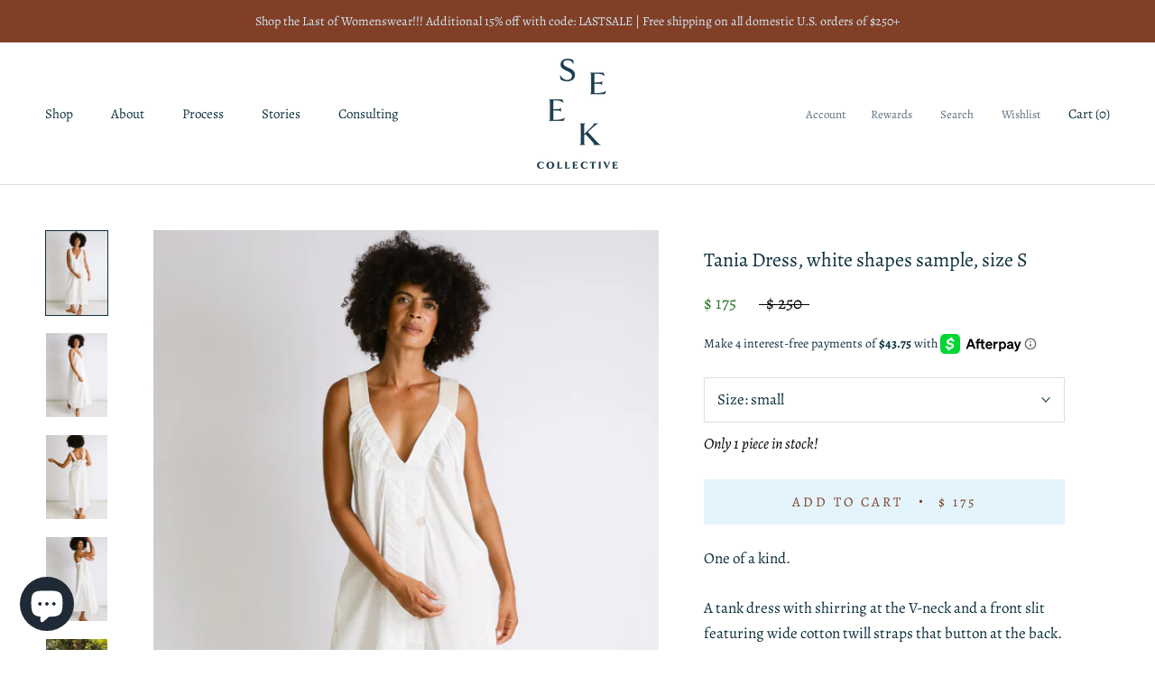

--- FILE ---
content_type: text/html; charset=utf-8
request_url: https://shop.seekcollective.com/collections/dresses-rompers-1/products/seek-bazaar-tania-dress-white-shapes
body_size: 26566
content:
<!doctype html>

<html class="no-js" lang="en">
  <head>
    
    <meta name="p:domain_verify" content="52c03a2641be78d6f8383da08070c9c7"/>

    <meta charset="utf-8"> 
    <meta http-equiv="X-UA-Compatible" content="IE=edge,chrome=1">
    <meta name="viewport" content="width=device-width, initial-scale=1.0, height=device-height, minimum-scale=1.0, user-scalable=0">
    <meta name="theme-color" content="">

    <title>
      Tania Dress, white shapes sample, size S &ndash; Seek Collective
    </title><meta name="description" content="One of a kind. A tank dress with shirring at the V-neck and a front slit featuring wide cotton twill straps that button at the back. Organic white poplin with white embroidered geometric shapes. No lining. Take care: Hand wash or machine wash in cold water on gentle cycle with like colors using gentle detergent and lin"><link rel="canonical" href="https://www.seekcollective.com/products/seek-bazaar-tania-dress-white-shapes"><link rel="shortcut icon" href="//shop.seekcollective.com/cdn/shop/files/seek-favicon_32x32.png?v=1614342117" type="image/png"><meta property="og:type" content="product">
  <meta property="og:title" content="Tania Dress, white shapes sample, size S"><meta property="og:image" content="http://shop.seekcollective.com/cdn/shop/files/IMG_4458_grande.jpg?v=1687805349">
    <meta property="og:image:secure_url" content="https://shop.seekcollective.com/cdn/shop/files/IMG_4458_grande.jpg?v=1687805349"><meta property="og:image" content="http://shop.seekcollective.com/cdn/shop/files/IMG_4422_grande.jpg?v=1687805349">
    <meta property="og:image:secure_url" content="https://shop.seekcollective.com/cdn/shop/files/IMG_4422_grande.jpg?v=1687805349"><meta property="og:image" content="http://shop.seekcollective.com/cdn/shop/files/IMG_4451_grande.jpg?v=1687805349">
    <meta property="og:image:secure_url" content="https://shop.seekcollective.com/cdn/shop/files/IMG_4451_grande.jpg?v=1687805349"><meta property="og:price:amount" content="175.00">
  <meta property="og:price:currency" content="USD"><meta property="og:description" content="One of a kind. A tank dress with shirring at the V-neck and a front slit featuring wide cotton twill straps that button at the back. Organic white poplin with white embroidered geometric shapes. No lining. Take care: Hand wash or machine wash in cold water on gentle cycle with like colors using gentle detergent and lin"><meta property="og:url" content="https://www.seekcollective.com/products/seek-bazaar-tania-dress-white-shapes">
<meta property="og:site_name" content="Seek Collective"><meta name="twitter:card" content="summary"><meta name="twitter:title" content="Tania Dress, white shapes sample, size S">
  <meta name="twitter:description" content="One of a kind.
A tank dress with shirring at the V-neck and a front slit featuring wide cotton twill straps that button at the back. Organic white poplin with white embroidered geometric shapes. No lining.
Take care: Hand wash or machine wash in cold water on gentle cycle with like colors using gentle detergent and line dry. Or dry clean. Some shrinkage is possible. 
Our garments are hand-crafted, making every piece unique. Please note that patterns and colors may vary.
By shopping our One of a Kind section, you acknowledge that these items may contain flaws. We do our best to note anything major, but may miss something. All items are final sale. Cannot be combined with other discounts.">
  <meta name="twitter:image" content="https://shop.seekcollective.com/cdn/shop/files/IMG_4458_600x600_crop_center.jpg?v=1687805349">

    <script>window.performance && window.performance.mark && window.performance.mark('shopify.content_for_header.start');</script><meta name="google-site-verification" content="sQS14oqrozJNqL67MFt_IkjONdOWGhjJcE-EImEidVU">
<meta id="shopify-digital-wallet" name="shopify-digital-wallet" content="/5375557/digital_wallets/dialog">
<meta name="shopify-checkout-api-token" content="c559e9e674b494d0c767affdddee0c84">
<meta id="in-context-paypal-metadata" data-shop-id="5375557" data-venmo-supported="false" data-environment="production" data-locale="en_US" data-paypal-v4="true" data-currency="USD">
<link rel="alternate" type="application/json+oembed" href="https://www.seekcollective.com/products/seek-bazaar-tania-dress-white-shapes.oembed">
<script async="async" src="/checkouts/internal/preloads.js?locale=en-US"></script>
<link rel="preconnect" href="https://shop.app" crossorigin="anonymous">
<script async="async" src="https://shop.app/checkouts/internal/preloads.js?locale=en-US&shop_id=5375557" crossorigin="anonymous"></script>
<script id="apple-pay-shop-capabilities" type="application/json">{"shopId":5375557,"countryCode":"US","currencyCode":"USD","merchantCapabilities":["supports3DS"],"merchantId":"gid:\/\/shopify\/Shop\/5375557","merchantName":"Seek Collective","requiredBillingContactFields":["postalAddress","email","phone"],"requiredShippingContactFields":["postalAddress","email","phone"],"shippingType":"shipping","supportedNetworks":["visa","masterCard","amex","discover","elo","jcb"],"total":{"type":"pending","label":"Seek Collective","amount":"1.00"},"shopifyPaymentsEnabled":true,"supportsSubscriptions":true}</script>
<script id="shopify-features" type="application/json">{"accessToken":"c559e9e674b494d0c767affdddee0c84","betas":["rich-media-storefront-analytics"],"domain":"shop.seekcollective.com","predictiveSearch":true,"shopId":5375557,"locale":"en"}</script>
<script>var Shopify = Shopify || {};
Shopify.shop = "seek-collective.myshopify.com";
Shopify.locale = "en";
Shopify.currency = {"active":"USD","rate":"1.0"};
Shopify.country = "US";
Shopify.theme = {"name":"Seek Collective","id":44358697073,"schema_name":"Prestige","schema_version":"1.2.3","theme_store_id":855,"role":"main"};
Shopify.theme.handle = "null";
Shopify.theme.style = {"id":null,"handle":null};
Shopify.cdnHost = "shop.seekcollective.com/cdn";
Shopify.routes = Shopify.routes || {};
Shopify.routes.root = "/";</script>
<script type="module">!function(o){(o.Shopify=o.Shopify||{}).modules=!0}(window);</script>
<script>!function(o){function n(){var o=[];function n(){o.push(Array.prototype.slice.apply(arguments))}return n.q=o,n}var t=o.Shopify=o.Shopify||{};t.loadFeatures=n(),t.autoloadFeatures=n()}(window);</script>
<script>
  window.ShopifyPay = window.ShopifyPay || {};
  window.ShopifyPay.apiHost = "shop.app\/pay";
  window.ShopifyPay.redirectState = null;
</script>
<script id="shop-js-analytics" type="application/json">{"pageType":"product"}</script>
<script defer="defer" async type="module" src="//shop.seekcollective.com/cdn/shopifycloud/shop-js/modules/v2/client.init-shop-cart-sync_D0dqhulL.en.esm.js"></script>
<script defer="defer" async type="module" src="//shop.seekcollective.com/cdn/shopifycloud/shop-js/modules/v2/chunk.common_CpVO7qML.esm.js"></script>
<script type="module">
  await import("//shop.seekcollective.com/cdn/shopifycloud/shop-js/modules/v2/client.init-shop-cart-sync_D0dqhulL.en.esm.js");
await import("//shop.seekcollective.com/cdn/shopifycloud/shop-js/modules/v2/chunk.common_CpVO7qML.esm.js");

  window.Shopify.SignInWithShop?.initShopCartSync?.({"fedCMEnabled":true,"windoidEnabled":true});

</script>
<script>
  window.Shopify = window.Shopify || {};
  if (!window.Shopify.featureAssets) window.Shopify.featureAssets = {};
  window.Shopify.featureAssets['shop-js'] = {"shop-cart-sync":["modules/v2/client.shop-cart-sync_D9bwt38V.en.esm.js","modules/v2/chunk.common_CpVO7qML.esm.js"],"init-fed-cm":["modules/v2/client.init-fed-cm_BJ8NPuHe.en.esm.js","modules/v2/chunk.common_CpVO7qML.esm.js"],"init-shop-email-lookup-coordinator":["modules/v2/client.init-shop-email-lookup-coordinator_pVrP2-kG.en.esm.js","modules/v2/chunk.common_CpVO7qML.esm.js"],"shop-cash-offers":["modules/v2/client.shop-cash-offers_CNh7FWN-.en.esm.js","modules/v2/chunk.common_CpVO7qML.esm.js","modules/v2/chunk.modal_DKF6x0Jh.esm.js"],"init-shop-cart-sync":["modules/v2/client.init-shop-cart-sync_D0dqhulL.en.esm.js","modules/v2/chunk.common_CpVO7qML.esm.js"],"init-windoid":["modules/v2/client.init-windoid_DaoAelzT.en.esm.js","modules/v2/chunk.common_CpVO7qML.esm.js"],"shop-toast-manager":["modules/v2/client.shop-toast-manager_1DND8Tac.en.esm.js","modules/v2/chunk.common_CpVO7qML.esm.js"],"pay-button":["modules/v2/client.pay-button_CFeQi1r6.en.esm.js","modules/v2/chunk.common_CpVO7qML.esm.js"],"shop-button":["modules/v2/client.shop-button_Ca94MDdQ.en.esm.js","modules/v2/chunk.common_CpVO7qML.esm.js"],"shop-login-button":["modules/v2/client.shop-login-button_DPYNfp1Z.en.esm.js","modules/v2/chunk.common_CpVO7qML.esm.js","modules/v2/chunk.modal_DKF6x0Jh.esm.js"],"avatar":["modules/v2/client.avatar_BTnouDA3.en.esm.js"],"shop-follow-button":["modules/v2/client.shop-follow-button_BMKh4nJE.en.esm.js","modules/v2/chunk.common_CpVO7qML.esm.js","modules/v2/chunk.modal_DKF6x0Jh.esm.js"],"init-customer-accounts-sign-up":["modules/v2/client.init-customer-accounts-sign-up_CJXi5kRN.en.esm.js","modules/v2/client.shop-login-button_DPYNfp1Z.en.esm.js","modules/v2/chunk.common_CpVO7qML.esm.js","modules/v2/chunk.modal_DKF6x0Jh.esm.js"],"init-shop-for-new-customer-accounts":["modules/v2/client.init-shop-for-new-customer-accounts_BoBxkgWu.en.esm.js","modules/v2/client.shop-login-button_DPYNfp1Z.en.esm.js","modules/v2/chunk.common_CpVO7qML.esm.js","modules/v2/chunk.modal_DKF6x0Jh.esm.js"],"init-customer-accounts":["modules/v2/client.init-customer-accounts_DCuDTzpR.en.esm.js","modules/v2/client.shop-login-button_DPYNfp1Z.en.esm.js","modules/v2/chunk.common_CpVO7qML.esm.js","modules/v2/chunk.modal_DKF6x0Jh.esm.js"],"checkout-modal":["modules/v2/client.checkout-modal_U_3e4VxF.en.esm.js","modules/v2/chunk.common_CpVO7qML.esm.js","modules/v2/chunk.modal_DKF6x0Jh.esm.js"],"lead-capture":["modules/v2/client.lead-capture_DEgn0Z8u.en.esm.js","modules/v2/chunk.common_CpVO7qML.esm.js","modules/v2/chunk.modal_DKF6x0Jh.esm.js"],"shop-login":["modules/v2/client.shop-login_CoM5QKZ_.en.esm.js","modules/v2/chunk.common_CpVO7qML.esm.js","modules/v2/chunk.modal_DKF6x0Jh.esm.js"],"payment-terms":["modules/v2/client.payment-terms_BmrqWn8r.en.esm.js","modules/v2/chunk.common_CpVO7qML.esm.js","modules/v2/chunk.modal_DKF6x0Jh.esm.js"]};
</script>
<script>(function() {
  var isLoaded = false;
  function asyncLoad() {
    if (isLoaded) return;
    isLoaded = true;
    var urls = ["https:\/\/static.klaviyo.com\/onsite\/js\/klaviyo.js?company_id=Jk4WSL\u0026shop=seek-collective.myshopify.com","https:\/\/static.klaviyo.com\/onsite\/js\/klaviyo.js?company_id=Jk4WSL\u0026shop=seek-collective.myshopify.com","https:\/\/js.smile.io\/v1\/smile-shopify.js?shop=seek-collective.myshopify.com","https:\/\/sellup.herokuapp.com\/upseller.js?shop=seek-collective.myshopify.com","https:\/\/sellup.herokuapp.com\/kartifyjs\/kartify.js?shop=seek-collective.myshopify.com","https:\/\/swymv3free-01.azureedge.net\/code\/swym-shopify.js?shop=seek-collective.myshopify.com","https:\/\/fastsimon.akamaized.net\/fast-simon-autocomplete-init.umd.js?mode=shopify\u0026UUID=14099b46-c77f-4a5a-b8f9-de25cc40f954\u0026store=5375557\u0026shop=seek-collective.myshopify.com","https:\/\/jsappcdn.hikeorders.com\/main\/assets\/js\/hko-accessibility.min.js?widgetId=seek-collective.myshopify.com\u0026shop=seek-collective.myshopify.com","https:\/\/cdn.hextom.com\/js\/quickannouncementbar.js?shop=seek-collective.myshopify.com"];
    for (var i = 0; i < urls.length; i++) {
      var s = document.createElement('script');
      s.type = 'text/javascript';
      s.async = true;
      s.src = urls[i];
      var x = document.getElementsByTagName('script')[0];
      x.parentNode.insertBefore(s, x);
    }
  };
  if(window.attachEvent) {
    window.attachEvent('onload', asyncLoad);
  } else {
    window.addEventListener('load', asyncLoad, false);
  }
})();</script>
<script id="__st">var __st={"a":5375557,"offset":-18000,"reqid":"9a0e9263-f96a-4ef0-aeaa-d7634f3d902b-1765042880","pageurl":"shop.seekcollective.com\/collections\/dresses-rompers-1\/products\/seek-bazaar-tania-dress-white-shapes","u":"1aeff52303f6","p":"product","rtyp":"product","rid":8415950340412};</script>
<script>window.ShopifyPaypalV4VisibilityTracking = true;</script>
<script id="captcha-bootstrap">!function(){'use strict';const t='contact',e='account',n='new_comment',o=[[t,t],['blogs',n],['comments',n],[t,'customer']],c=[[e,'customer_login'],[e,'guest_login'],[e,'recover_customer_password'],[e,'create_customer']],r=t=>t.map((([t,e])=>`form[action*='/${t}']:not([data-nocaptcha='true']) input[name='form_type'][value='${e}']`)).join(','),a=t=>()=>t?[...document.querySelectorAll(t)].map((t=>t.form)):[];function s(){const t=[...o],e=r(t);return a(e)}const i='password',u='form_key',d=['recaptcha-v3-token','g-recaptcha-response','h-captcha-response',i],f=()=>{try{return window.sessionStorage}catch{return}},m='__shopify_v',_=t=>t.elements[u];function p(t,e,n=!1){try{const o=window.sessionStorage,c=JSON.parse(o.getItem(e)),{data:r}=function(t){const{data:e,action:n}=t;return t[m]||n?{data:e,action:n}:{data:t,action:n}}(c);for(const[e,n]of Object.entries(r))t.elements[e]&&(t.elements[e].value=n);n&&o.removeItem(e)}catch(o){console.error('form repopulation failed',{error:o})}}const l='form_type',E='cptcha';function T(t){t.dataset[E]=!0}const w=window,h=w.document,L='Shopify',v='ce_forms',y='captcha';let A=!1;((t,e)=>{const n=(g='f06e6c50-85a8-45c8-87d0-21a2b65856fe',I='https://cdn.shopify.com/shopifycloud/storefront-forms-hcaptcha/ce_storefront_forms_captcha_hcaptcha.v1.5.2.iife.js',D={infoText:'Protected by hCaptcha',privacyText:'Privacy',termsText:'Terms'},(t,e,n)=>{const o=w[L][v],c=o.bindForm;if(c)return c(t,g,e,D).then(n);var r;o.q.push([[t,g,e,D],n]),r=I,A||(h.body.append(Object.assign(h.createElement('script'),{id:'captcha-provider',async:!0,src:r})),A=!0)});var g,I,D;w[L]=w[L]||{},w[L][v]=w[L][v]||{},w[L][v].q=[],w[L][y]=w[L][y]||{},w[L][y].protect=function(t,e){n(t,void 0,e),T(t)},Object.freeze(w[L][y]),function(t,e,n,w,h,L){const[v,y,A,g]=function(t,e,n){const i=e?o:[],u=t?c:[],d=[...i,...u],f=r(d),m=r(i),_=r(d.filter((([t,e])=>n.includes(e))));return[a(f),a(m),a(_),s()]}(w,h,L),I=t=>{const e=t.target;return e instanceof HTMLFormElement?e:e&&e.form},D=t=>v().includes(t);t.addEventListener('submit',(t=>{const e=I(t);if(!e)return;const n=D(e)&&!e.dataset.hcaptchaBound&&!e.dataset.recaptchaBound,o=_(e),c=g().includes(e)&&(!o||!o.value);(n||c)&&t.preventDefault(),c&&!n&&(function(t){try{if(!f())return;!function(t){const e=f();if(!e)return;const n=_(t);if(!n)return;const o=n.value;o&&e.removeItem(o)}(t);const e=Array.from(Array(32),(()=>Math.random().toString(36)[2])).join('');!function(t,e){_(t)||t.append(Object.assign(document.createElement('input'),{type:'hidden',name:u})),t.elements[u].value=e}(t,e),function(t,e){const n=f();if(!n)return;const o=[...t.querySelectorAll(`input[type='${i}']`)].map((({name:t})=>t)),c=[...d,...o],r={};for(const[a,s]of new FormData(t).entries())c.includes(a)||(r[a]=s);n.setItem(e,JSON.stringify({[m]:1,action:t.action,data:r}))}(t,e)}catch(e){console.error('failed to persist form',e)}}(e),e.submit())}));const S=(t,e)=>{t&&!t.dataset[E]&&(n(t,e.some((e=>e===t))),T(t))};for(const o of['focusin','change'])t.addEventListener(o,(t=>{const e=I(t);D(e)&&S(e,y())}));const B=e.get('form_key'),M=e.get(l),P=B&&M;t.addEventListener('DOMContentLoaded',(()=>{const t=y();if(P)for(const e of t)e.elements[l].value===M&&p(e,B);[...new Set([...A(),...v().filter((t=>'true'===t.dataset.shopifyCaptcha))])].forEach((e=>S(e,t)))}))}(h,new URLSearchParams(w.location.search),n,t,e,['guest_login'])})(!0,!0)}();</script>
<script integrity="sha256-52AcMU7V7pcBOXWImdc/TAGTFKeNjmkeM1Pvks/DTgc=" data-source-attribution="shopify.loadfeatures" defer="defer" src="//shop.seekcollective.com/cdn/shopifycloud/storefront/assets/storefront/load_feature-81c60534.js" crossorigin="anonymous"></script>
<script crossorigin="anonymous" defer="defer" src="//shop.seekcollective.com/cdn/shopifycloud/storefront/assets/shopify_pay/storefront-65b4c6d7.js?v=20250812"></script>
<script data-source-attribution="shopify.dynamic_checkout.dynamic.init">var Shopify=Shopify||{};Shopify.PaymentButton=Shopify.PaymentButton||{isStorefrontPortableWallets:!0,init:function(){window.Shopify.PaymentButton.init=function(){};var t=document.createElement("script");t.src="https://shop.seekcollective.com/cdn/shopifycloud/portable-wallets/latest/portable-wallets.en.js",t.type="module",document.head.appendChild(t)}};
</script>
<script data-source-attribution="shopify.dynamic_checkout.buyer_consent">
  function portableWalletsHideBuyerConsent(e){var t=document.getElementById("shopify-buyer-consent"),n=document.getElementById("shopify-subscription-policy-button");t&&n&&(t.classList.add("hidden"),t.setAttribute("aria-hidden","true"),n.removeEventListener("click",e))}function portableWalletsShowBuyerConsent(e){var t=document.getElementById("shopify-buyer-consent"),n=document.getElementById("shopify-subscription-policy-button");t&&n&&(t.classList.remove("hidden"),t.removeAttribute("aria-hidden"),n.addEventListener("click",e))}window.Shopify?.PaymentButton&&(window.Shopify.PaymentButton.hideBuyerConsent=portableWalletsHideBuyerConsent,window.Shopify.PaymentButton.showBuyerConsent=portableWalletsShowBuyerConsent);
</script>
<script data-source-attribution="shopify.dynamic_checkout.cart.bootstrap">document.addEventListener("DOMContentLoaded",(function(){function t(){return document.querySelector("shopify-accelerated-checkout-cart, shopify-accelerated-checkout")}if(t())Shopify.PaymentButton.init();else{new MutationObserver((function(e,n){t()&&(Shopify.PaymentButton.init(),n.disconnect())})).observe(document.body,{childList:!0,subtree:!0})}}));
</script>
<link id="shopify-accelerated-checkout-styles" rel="stylesheet" media="screen" href="https://shop.seekcollective.com/cdn/shopifycloud/portable-wallets/latest/accelerated-checkout-backwards-compat.css" crossorigin="anonymous">
<style id="shopify-accelerated-checkout-cart">
        #shopify-buyer-consent {
  margin-top: 1em;
  display: inline-block;
  width: 100%;
}

#shopify-buyer-consent.hidden {
  display: none;
}

#shopify-subscription-policy-button {
  background: none;
  border: none;
  padding: 0;
  text-decoration: underline;
  font-size: inherit;
  cursor: pointer;
}

#shopify-subscription-policy-button::before {
  box-shadow: none;
}

      </style>

<script>window.performance && window.performance.mark && window.performance.mark('shopify.content_for_header.end');</script>

    <link rel="stylesheet" href="//shop.seekcollective.com/cdn/shop/t/4/assets/theme.scss.css?v=127101679860088303861762237506">

    <script>
      // This allows to expose several variables to the global scope, to be used in scripts
      window.theme = {
        template: "product",
        shopCurrency: "USD",
        moneyFormat: "$ {{amount}}",
        moneyWithCurrencyFormat: "$ {{amount}} USD",
        currencyConversionEnabled: false,
        currencyConversionMoneyFormat: "money_format",
        currencyConversionRoundAmounts: true,
        productImageSize: "tall",
        searchMode: "product,article",
        showPageTransition: false,
        showElementStaggering: false,
        showImageZooming: false,
        enableExperimentalResizeObserver: false
      };

      window.languages = {
        cartAddNote: "Add Order Note",
        cartEditNote: "Edit Order Note",
        productImageLoadingError: "This image could not be loaded. Please try to reload the page.",
        productFormAddToCart: "Add to cart",
        productFormUnavailable: "Unavailable",
        productFormSoldOut: "Sold Out",
        shippingEstimatorOneResult: "1 option available:",
        shippingEstimatorMoreResults: "{{count}} options available:",
        shippingEstimatorNoResults: "No shipping could be found"
      };

      window.lazySizesConfig = {
        loadHidden: false,
        hFac: 0.5,
        expFactor: 2,
        ricTimeout: 150,
        lazyClass: 'Image--lazyLoad',
        loadingClass: 'Image--lazyLoading',
        loadedClass: 'Image--lazyLoaded'
      };

      document.documentElement.className = document.documentElement.className.replace('no-js', 'js');
      document.documentElement.style.setProperty('--window-height', window.innerHeight + 'px');

      // We do a quick detection of some features (we could use Modernizr but for so little...)
      (function() {
        document.documentElement.className += ((window.CSS && window.CSS.supports('(position: sticky) or (position: -webkit-sticky)')) ? ' supports-sticky' : ' no-supports-sticky');
        document.documentElement.className += (window.matchMedia('(-moz-touch-enabled: 1), (hover: none)')).matches ? ' no-supports-hover' : ' supports-hover';
      }());

      window.onpageshow = function (event) {
        if (event.persisted) {
          window.location.reload();
        }
      };
    </script>

    <script src="//shop.seekcollective.com/cdn/shop/t/4/assets/lazysizes.min.js?v=174358363404432586981552672493" async></script>

    
<script src="https://polyfill-fastly.net/v3/polyfill.min.js?unknown=polyfill&features=fetch,Element.prototype.closest,Element.prototype.remove,Element.prototype.classList,Array.prototype.includes,Array.prototype.fill,Object.assign,CustomEvent,IntersectionObserver,IntersectionObserverEntry" defer></script>
    <script src="//shop.seekcollective.com/cdn/shop/t/4/assets/libs.min.js?v=88466822118989791001552672493" defer></script>
    <script src="//shop.seekcollective.com/cdn/shop/t/4/assets/theme.min.js?v=9734501103880002981552672494" defer></script>
    <script src="//shop.seekcollective.com/cdn/shop/t/4/assets/custom.js?v=81027066855843400651617321332" defer></script>

    
  <script type="application/ld+json">
  {
    "@context": "http://schema.org",
    "@type": "Product",
    "offers": {
      "@type": "Offer",
      "availability":"//schema.org/InStock",
      "price": "175.00",
      "priceCurrency": "USD"
    },
    "brand": "Seek Collective",
    "name": "Tania Dress, white shapes sample, size S",
    "description": "One of a kind.\nA tank dress with shirring at the V-neck and a front slit featuring wide cotton twill straps that button at the back. Organic white poplin with white embroidered geometric shapes. No lining.\nTake care: Hand wash or machine wash in cold water on gentle cycle with like colors using gentle detergent and line dry. Or dry clean. Some shrinkage is possible. \nOur garments are hand-crafted, making every piece unique. Please note that patterns and colors may vary.\nBy shopping our One of a Kind section, you acknowledge that these items may contain flaws. We do our best to note anything major, but may miss something. All items are final sale. Cannot be combined with other discounts.",
    "category": "Womens",
    "url": "https://www.seekcollective.com/products/seek-bazaar-tania-dress-white-shapes",
    "image": {
      "@type": "ImageObject",
      "url": "https://shop.seekcollective.com/cdn/shop/files/IMG_4458_1024x1024.jpg?v=1687805349",
      "image": "https://shop.seekcollective.com/cdn/shop/files/IMG_4458_1024x1024.jpg?v=1687805349",
      "name": "Tania Dress, white shapes sample, size S",
      "width": 1024,
      "height": 1024
    }
  }
  </script>

    

<!-- Global site tag (gtag.js) - Google Ads: 765296248 -->
<script async src="https://www.googletagmanager.com/gtag/js?id=AW-765296248"></script>
<script>
  window.dataLayer = window.dataLayer || [];
  function gtag(){dataLayer.push(arguments);}
  gtag('js', new Date());

  gtag('config', 'AW-765296248');
</script>
 <script src="https://cdnjs.cloudflare.com/ajax/libs/jquery/3.2.1/jquery.min.js"></script>
<meta name="facebook-domain-verification" content="ju24nbqfyfnlfrvl36zkbhb4cymzzv" />
  <script src="https://cdn.shopify.com/extensions/7bc9bb47-adfa-4267-963e-cadee5096caf/inbox-1252/assets/inbox-chat-loader.js" type="text/javascript" defer="defer"></script>
<link href="https://monorail-edge.shopifysvc.com" rel="dns-prefetch">
<script>(function(){if ("sendBeacon" in navigator && "performance" in window) {try {var session_token_from_headers = performance.getEntriesByType('navigation')[0].serverTiming.find(x => x.name == '_s').description;} catch {var session_token_from_headers = undefined;}var session_cookie_matches = document.cookie.match(/_shopify_s=([^;]*)/);var session_token_from_cookie = session_cookie_matches && session_cookie_matches.length === 2 ? session_cookie_matches[1] : "";var session_token = session_token_from_headers || session_token_from_cookie || "";function handle_abandonment_event(e) {var entries = performance.getEntries().filter(function(entry) {return /monorail-edge.shopifysvc.com/.test(entry.name);});if (!window.abandonment_tracked && entries.length === 0) {window.abandonment_tracked = true;var currentMs = Date.now();var navigation_start = performance.timing.navigationStart;var payload = {shop_id: 5375557,url: window.location.href,navigation_start,duration: currentMs - navigation_start,session_token,page_type: "product"};window.navigator.sendBeacon("https://monorail-edge.shopifysvc.com/v1/produce", JSON.stringify({schema_id: "online_store_buyer_site_abandonment/1.1",payload: payload,metadata: {event_created_at_ms: currentMs,event_sent_at_ms: currentMs}}));}}window.addEventListener('pagehide', handle_abandonment_event);}}());</script>
<script id="web-pixels-manager-setup">(function e(e,d,r,n,o){if(void 0===o&&(o={}),!Boolean(null===(a=null===(i=window.Shopify)||void 0===i?void 0:i.analytics)||void 0===a?void 0:a.replayQueue)){var i,a;window.Shopify=window.Shopify||{};var t=window.Shopify;t.analytics=t.analytics||{};var s=t.analytics;s.replayQueue=[],s.publish=function(e,d,r){return s.replayQueue.push([e,d,r]),!0};try{self.performance.mark("wpm:start")}catch(e){}var l=function(){var e={modern:/Edge?\/(1{2}[4-9]|1[2-9]\d|[2-9]\d{2}|\d{4,})\.\d+(\.\d+|)|Firefox\/(1{2}[4-9]|1[2-9]\d|[2-9]\d{2}|\d{4,})\.\d+(\.\d+|)|Chrom(ium|e)\/(9{2}|\d{3,})\.\d+(\.\d+|)|(Maci|X1{2}).+ Version\/(15\.\d+|(1[6-9]|[2-9]\d|\d{3,})\.\d+)([,.]\d+|)( \(\w+\)|)( Mobile\/\w+|) Safari\/|Chrome.+OPR\/(9{2}|\d{3,})\.\d+\.\d+|(CPU[ +]OS|iPhone[ +]OS|CPU[ +]iPhone|CPU IPhone OS|CPU iPad OS)[ +]+(15[._]\d+|(1[6-9]|[2-9]\d|\d{3,})[._]\d+)([._]\d+|)|Android:?[ /-](13[3-9]|1[4-9]\d|[2-9]\d{2}|\d{4,})(\.\d+|)(\.\d+|)|Android.+Firefox\/(13[5-9]|1[4-9]\d|[2-9]\d{2}|\d{4,})\.\d+(\.\d+|)|Android.+Chrom(ium|e)\/(13[3-9]|1[4-9]\d|[2-9]\d{2}|\d{4,})\.\d+(\.\d+|)|SamsungBrowser\/([2-9]\d|\d{3,})\.\d+/,legacy:/Edge?\/(1[6-9]|[2-9]\d|\d{3,})\.\d+(\.\d+|)|Firefox\/(5[4-9]|[6-9]\d|\d{3,})\.\d+(\.\d+|)|Chrom(ium|e)\/(5[1-9]|[6-9]\d|\d{3,})\.\d+(\.\d+|)([\d.]+$|.*Safari\/(?![\d.]+ Edge\/[\d.]+$))|(Maci|X1{2}).+ Version\/(10\.\d+|(1[1-9]|[2-9]\d|\d{3,})\.\d+)([,.]\d+|)( \(\w+\)|)( Mobile\/\w+|) Safari\/|Chrome.+OPR\/(3[89]|[4-9]\d|\d{3,})\.\d+\.\d+|(CPU[ +]OS|iPhone[ +]OS|CPU[ +]iPhone|CPU IPhone OS|CPU iPad OS)[ +]+(10[._]\d+|(1[1-9]|[2-9]\d|\d{3,})[._]\d+)([._]\d+|)|Android:?[ /-](13[3-9]|1[4-9]\d|[2-9]\d{2}|\d{4,})(\.\d+|)(\.\d+|)|Mobile Safari.+OPR\/([89]\d|\d{3,})\.\d+\.\d+|Android.+Firefox\/(13[5-9]|1[4-9]\d|[2-9]\d{2}|\d{4,})\.\d+(\.\d+|)|Android.+Chrom(ium|e)\/(13[3-9]|1[4-9]\d|[2-9]\d{2}|\d{4,})\.\d+(\.\d+|)|Android.+(UC? ?Browser|UCWEB|U3)[ /]?(15\.([5-9]|\d{2,})|(1[6-9]|[2-9]\d|\d{3,})\.\d+)\.\d+|SamsungBrowser\/(5\.\d+|([6-9]|\d{2,})\.\d+)|Android.+MQ{2}Browser\/(14(\.(9|\d{2,})|)|(1[5-9]|[2-9]\d|\d{3,})(\.\d+|))(\.\d+|)|K[Aa][Ii]OS\/(3\.\d+|([4-9]|\d{2,})\.\d+)(\.\d+|)/},d=e.modern,r=e.legacy,n=navigator.userAgent;return n.match(d)?"modern":n.match(r)?"legacy":"unknown"}(),u="modern"===l?"modern":"legacy",c=(null!=n?n:{modern:"",legacy:""})[u],f=function(e){return[e.baseUrl,"/wpm","/b",e.hashVersion,"modern"===e.buildTarget?"m":"l",".js"].join("")}({baseUrl:d,hashVersion:r,buildTarget:u}),m=function(e){var d=e.version,r=e.bundleTarget,n=e.surface,o=e.pageUrl,i=e.monorailEndpoint;return{emit:function(e){var a=e.status,t=e.errorMsg,s=(new Date).getTime(),l=JSON.stringify({metadata:{event_sent_at_ms:s},events:[{schema_id:"web_pixels_manager_load/3.1",payload:{version:d,bundle_target:r,page_url:o,status:a,surface:n,error_msg:t},metadata:{event_created_at_ms:s}}]});if(!i)return console&&console.warn&&console.warn("[Web Pixels Manager] No Monorail endpoint provided, skipping logging."),!1;try{return self.navigator.sendBeacon.bind(self.navigator)(i,l)}catch(e){}var u=new XMLHttpRequest;try{return u.open("POST",i,!0),u.setRequestHeader("Content-Type","text/plain"),u.send(l),!0}catch(e){return console&&console.warn&&console.warn("[Web Pixels Manager] Got an unhandled error while logging to Monorail."),!1}}}}({version:r,bundleTarget:l,surface:e.surface,pageUrl:self.location.href,monorailEndpoint:e.monorailEndpoint});try{o.browserTarget=l,function(e){var d=e.src,r=e.async,n=void 0===r||r,o=e.onload,i=e.onerror,a=e.sri,t=e.scriptDataAttributes,s=void 0===t?{}:t,l=document.createElement("script"),u=document.querySelector("head"),c=document.querySelector("body");if(l.async=n,l.src=d,a&&(l.integrity=a,l.crossOrigin="anonymous"),s)for(var f in s)if(Object.prototype.hasOwnProperty.call(s,f))try{l.dataset[f]=s[f]}catch(e){}if(o&&l.addEventListener("load",o),i&&l.addEventListener("error",i),u)u.appendChild(l);else{if(!c)throw new Error("Did not find a head or body element to append the script");c.appendChild(l)}}({src:f,async:!0,onload:function(){if(!function(){var e,d;return Boolean(null===(d=null===(e=window.Shopify)||void 0===e?void 0:e.analytics)||void 0===d?void 0:d.initialized)}()){var d=window.webPixelsManager.init(e)||void 0;if(d){var r=window.Shopify.analytics;r.replayQueue.forEach((function(e){var r=e[0],n=e[1],o=e[2];d.publishCustomEvent(r,n,o)})),r.replayQueue=[],r.publish=d.publishCustomEvent,r.visitor=d.visitor,r.initialized=!0}}},onerror:function(){return m.emit({status:"failed",errorMsg:"".concat(f," has failed to load")})},sri:function(e){var d=/^sha384-[A-Za-z0-9+/=]+$/;return"string"==typeof e&&d.test(e)}(c)?c:"",scriptDataAttributes:o}),m.emit({status:"loading"})}catch(e){m.emit({status:"failed",errorMsg:(null==e?void 0:e.message)||"Unknown error"})}}})({shopId: 5375557,storefrontBaseUrl: "https://www.seekcollective.com",extensionsBaseUrl: "https://extensions.shopifycdn.com/cdn/shopifycloud/web-pixels-manager",monorailEndpoint: "https://monorail-edge.shopifysvc.com/unstable/produce_batch",surface: "storefront-renderer",enabledBetaFlags: ["2dca8a86"],webPixelsConfigList: [{"id":"1668284732","configuration":"{\"trackingDomainUrl\":\"www.km0trk.com\",\"networkId\":\"1120\",\"advertiserId\":\"113\",\"integrationShopifyV2Id\":\"155\",\"clickBehaviorMode\":\"basic\",\"clickScript\":\"NULL\",\"conversionBehaviorMode\":\"custom\",\"conversionScript\":\"const lineItems \\u003d checkout.lineItems.map((item) \\u003d\\u003e({ps: item.variant?.sku ?? \\u0027\\u0027,vs: item.variant?.sku ?? \\u0027\\u0027,p: item.finalLinePrice.amount,qty: item.quantity,ds: item.discountAllocations?.length \\u003e 0 ? item.discountAllocations[0]?.amount?.amount ?? 0 : 0}));let order \\u003d {oid: checkout.order.id,amt: checkout.totalPrice.amount,bs: checkout.shippingAddress?.province ?? \\u0027\\u0027,bc: checkout.shippingAddress?.country ?? \\u0027\\u0027,cc: checkout.discountApplications.find(discount \\u003d\\u003e discount.type \\u003d\\u003d\\u003d \\\"DISCOUNT_CODE\\\")?.title ?? \\u0027\\u0027,items: lineItems};EF.conversion({transaction_id: EF.urlParameter(\\u0027_ef_transaction_id\\u0027),advertiser_id: integrationSettings.advertiserId.toString(),amount: event.data.checkout.totalPrice.amount,email: event.data.checkout.email,adv1: event.data.checkout.currencyCode,adv2: checkout.order.id,order_id: checkout.order.id,parameters: {\\u0027currency\\u0027: event.data.checkout.currencyCode},order,}).then(x \\u003d\\u003e {});\"}","eventPayloadVersion":"v1","runtimeContext":"STRICT","scriptVersion":"bfe05ee62511c14b462eeb6aa33df2af","type":"APP","apiClientId":148011515905,"privacyPurposes":["ANALYTICS","MARKETING","SALE_OF_DATA"],"dataSharingAdjustments":{"protectedCustomerApprovalScopes":["read_customer_email","read_customer_personal_data"]}},{"id":"850428220","configuration":"{\"config\":\"{\\\"pixel_id\\\":\\\"G-4PGNHXP8GB\\\",\\\"target_country\\\":\\\"US\\\",\\\"gtag_events\\\":[{\\\"type\\\":\\\"begin_checkout\\\",\\\"action_label\\\":\\\"G-4PGNHXP8GB\\\"},{\\\"type\\\":\\\"search\\\",\\\"action_label\\\":\\\"G-4PGNHXP8GB\\\"},{\\\"type\\\":\\\"view_item\\\",\\\"action_label\\\":[\\\"G-4PGNHXP8GB\\\",\\\"MC-SRYJSK0FYJ\\\"]},{\\\"type\\\":\\\"purchase\\\",\\\"action_label\\\":[\\\"G-4PGNHXP8GB\\\",\\\"MC-SRYJSK0FYJ\\\"]},{\\\"type\\\":\\\"page_view\\\",\\\"action_label\\\":[\\\"G-4PGNHXP8GB\\\",\\\"MC-SRYJSK0FYJ\\\"]},{\\\"type\\\":\\\"add_payment_info\\\",\\\"action_label\\\":\\\"G-4PGNHXP8GB\\\"},{\\\"type\\\":\\\"add_to_cart\\\",\\\"action_label\\\":\\\"G-4PGNHXP8GB\\\"}],\\\"enable_monitoring_mode\\\":false}\"}","eventPayloadVersion":"v1","runtimeContext":"OPEN","scriptVersion":"b2a88bafab3e21179ed38636efcd8a93","type":"APP","apiClientId":1780363,"privacyPurposes":[],"dataSharingAdjustments":{"protectedCustomerApprovalScopes":["read_customer_address","read_customer_email","read_customer_name","read_customer_personal_data","read_customer_phone"]}},{"id":"420413756","configuration":"{\"pixel_id\":\"377395672745389\",\"pixel_type\":\"facebook_pixel\",\"metaapp_system_user_token\":\"-\"}","eventPayloadVersion":"v1","runtimeContext":"OPEN","scriptVersion":"ca16bc87fe92b6042fbaa3acc2fbdaa6","type":"APP","apiClientId":2329312,"privacyPurposes":["ANALYTICS","MARKETING","SALE_OF_DATA"],"dataSharingAdjustments":{"protectedCustomerApprovalScopes":["read_customer_address","read_customer_email","read_customer_name","read_customer_personal_data","read_customer_phone"]}},{"id":"173343036","configuration":"{\"tagID\":\"2612701770754\"}","eventPayloadVersion":"v1","runtimeContext":"STRICT","scriptVersion":"18031546ee651571ed29edbe71a3550b","type":"APP","apiClientId":3009811,"privacyPurposes":["ANALYTICS","MARKETING","SALE_OF_DATA"],"dataSharingAdjustments":{"protectedCustomerApprovalScopes":["read_customer_address","read_customer_email","read_customer_name","read_customer_personal_data","read_customer_phone"]}},{"id":"158073148","eventPayloadVersion":"v1","runtimeContext":"LAX","scriptVersion":"1","type":"CUSTOM","privacyPurposes":["ANALYTICS"],"name":"Google Analytics tag (migrated)"},{"id":"shopify-app-pixel","configuration":"{}","eventPayloadVersion":"v1","runtimeContext":"STRICT","scriptVersion":"0450","apiClientId":"shopify-pixel","type":"APP","privacyPurposes":["ANALYTICS","MARKETING"]},{"id":"shopify-custom-pixel","eventPayloadVersion":"v1","runtimeContext":"LAX","scriptVersion":"0450","apiClientId":"shopify-pixel","type":"CUSTOM","privacyPurposes":["ANALYTICS","MARKETING"]}],isMerchantRequest: false,initData: {"shop":{"name":"Seek Collective","paymentSettings":{"currencyCode":"USD"},"myshopifyDomain":"seek-collective.myshopify.com","countryCode":"US","storefrontUrl":"https:\/\/www.seekcollective.com"},"customer":null,"cart":null,"checkout":null,"productVariants":[{"price":{"amount":175.0,"currencyCode":"USD"},"product":{"title":"Tania Dress, white shapes sample, size S","vendor":"Seek Collective","id":"8415950340412","untranslatedTitle":"Tania Dress, white shapes sample, size S","url":"\/products\/seek-bazaar-tania-dress-white-shapes","type":"Womens"},"id":"45474576892220","image":{"src":"\/\/shop.seekcollective.com\/cdn\/shop\/files\/IMG_4458.jpg?v=1687805349"},"sku":"","title":"small","untranslatedTitle":"small"}],"purchasingCompany":null},},"https://shop.seekcollective.com/cdn","ae1676cfwd2530674p4253c800m34e853cb",{"modern":"","legacy":""},{"shopId":"5375557","storefrontBaseUrl":"https:\/\/www.seekcollective.com","extensionBaseUrl":"https:\/\/extensions.shopifycdn.com\/cdn\/shopifycloud\/web-pixels-manager","surface":"storefront-renderer","enabledBetaFlags":"[\"2dca8a86\"]","isMerchantRequest":"false","hashVersion":"ae1676cfwd2530674p4253c800m34e853cb","publish":"custom","events":"[[\"page_viewed\",{}],[\"product_viewed\",{\"productVariant\":{\"price\":{\"amount\":175.0,\"currencyCode\":\"USD\"},\"product\":{\"title\":\"Tania Dress, white shapes sample, size S\",\"vendor\":\"Seek Collective\",\"id\":\"8415950340412\",\"untranslatedTitle\":\"Tania Dress, white shapes sample, size S\",\"url\":\"\/products\/seek-bazaar-tania-dress-white-shapes\",\"type\":\"Womens\"},\"id\":\"45474576892220\",\"image\":{\"src\":\"\/\/shop.seekcollective.com\/cdn\/shop\/files\/IMG_4458.jpg?v=1687805349\"},\"sku\":\"\",\"title\":\"small\",\"untranslatedTitle\":\"small\"}}]]"});</script><script>
  window.ShopifyAnalytics = window.ShopifyAnalytics || {};
  window.ShopifyAnalytics.meta = window.ShopifyAnalytics.meta || {};
  window.ShopifyAnalytics.meta.currency = 'USD';
  var meta = {"product":{"id":8415950340412,"gid":"gid:\/\/shopify\/Product\/8415950340412","vendor":"Seek Collective","type":"Womens","variants":[{"id":45474576892220,"price":17500,"name":"Tania Dress, white shapes sample, size S - small","public_title":"small","sku":""}],"remote":false},"page":{"pageType":"product","resourceType":"product","resourceId":8415950340412}};
  for (var attr in meta) {
    window.ShopifyAnalytics.meta[attr] = meta[attr];
  }
</script>
<script class="analytics">
  (function () {
    var customDocumentWrite = function(content) {
      var jquery = null;

      if (window.jQuery) {
        jquery = window.jQuery;
      } else if (window.Checkout && window.Checkout.$) {
        jquery = window.Checkout.$;
      }

      if (jquery) {
        jquery('body').append(content);
      }
    };

    var hasLoggedConversion = function(token) {
      if (token) {
        return document.cookie.indexOf('loggedConversion=' + token) !== -1;
      }
      return false;
    }

    var setCookieIfConversion = function(token) {
      if (token) {
        var twoMonthsFromNow = new Date(Date.now());
        twoMonthsFromNow.setMonth(twoMonthsFromNow.getMonth() + 2);

        document.cookie = 'loggedConversion=' + token + '; expires=' + twoMonthsFromNow;
      }
    }

    var trekkie = window.ShopifyAnalytics.lib = window.trekkie = window.trekkie || [];
    if (trekkie.integrations) {
      return;
    }
    trekkie.methods = [
      'identify',
      'page',
      'ready',
      'track',
      'trackForm',
      'trackLink'
    ];
    trekkie.factory = function(method) {
      return function() {
        var args = Array.prototype.slice.call(arguments);
        args.unshift(method);
        trekkie.push(args);
        return trekkie;
      };
    };
    for (var i = 0; i < trekkie.methods.length; i++) {
      var key = trekkie.methods[i];
      trekkie[key] = trekkie.factory(key);
    }
    trekkie.load = function(config) {
      trekkie.config = config || {};
      trekkie.config.initialDocumentCookie = document.cookie;
      var first = document.getElementsByTagName('script')[0];
      var script = document.createElement('script');
      script.type = 'text/javascript';
      script.onerror = function(e) {
        var scriptFallback = document.createElement('script');
        scriptFallback.type = 'text/javascript';
        scriptFallback.onerror = function(error) {
                var Monorail = {
      produce: function produce(monorailDomain, schemaId, payload) {
        var currentMs = new Date().getTime();
        var event = {
          schema_id: schemaId,
          payload: payload,
          metadata: {
            event_created_at_ms: currentMs,
            event_sent_at_ms: currentMs
          }
        };
        return Monorail.sendRequest("https://" + monorailDomain + "/v1/produce", JSON.stringify(event));
      },
      sendRequest: function sendRequest(endpointUrl, payload) {
        // Try the sendBeacon API
        if (window && window.navigator && typeof window.navigator.sendBeacon === 'function' && typeof window.Blob === 'function' && !Monorail.isIos12()) {
          var blobData = new window.Blob([payload], {
            type: 'text/plain'
          });

          if (window.navigator.sendBeacon(endpointUrl, blobData)) {
            return true;
          } // sendBeacon was not successful

        } // XHR beacon

        var xhr = new XMLHttpRequest();

        try {
          xhr.open('POST', endpointUrl);
          xhr.setRequestHeader('Content-Type', 'text/plain');
          xhr.send(payload);
        } catch (e) {
          console.log(e);
        }

        return false;
      },
      isIos12: function isIos12() {
        return window.navigator.userAgent.lastIndexOf('iPhone; CPU iPhone OS 12_') !== -1 || window.navigator.userAgent.lastIndexOf('iPad; CPU OS 12_') !== -1;
      }
    };
    Monorail.produce('monorail-edge.shopifysvc.com',
      'trekkie_storefront_load_errors/1.1',
      {shop_id: 5375557,
      theme_id: 44358697073,
      app_name: "storefront",
      context_url: window.location.href,
      source_url: "//shop.seekcollective.com/cdn/s/trekkie.storefront.94e7babdf2ec3663c2b14be7d5a3b25b9303ebb0.min.js"});

        };
        scriptFallback.async = true;
        scriptFallback.src = '//shop.seekcollective.com/cdn/s/trekkie.storefront.94e7babdf2ec3663c2b14be7d5a3b25b9303ebb0.min.js';
        first.parentNode.insertBefore(scriptFallback, first);
      };
      script.async = true;
      script.src = '//shop.seekcollective.com/cdn/s/trekkie.storefront.94e7babdf2ec3663c2b14be7d5a3b25b9303ebb0.min.js';
      first.parentNode.insertBefore(script, first);
    };
    trekkie.load(
      {"Trekkie":{"appName":"storefront","development":false,"defaultAttributes":{"shopId":5375557,"isMerchantRequest":null,"themeId":44358697073,"themeCityHash":"1826485380968631309","contentLanguage":"en","currency":"USD","eventMetadataId":"a9667617-ec5f-452b-bc88-d31d91b7e411"},"isServerSideCookieWritingEnabled":true,"monorailRegion":"shop_domain","enabledBetaFlags":["f0df213a"]},"Session Attribution":{},"S2S":{"facebookCapiEnabled":true,"source":"trekkie-storefront-renderer","apiClientId":580111}}
    );

    var loaded = false;
    trekkie.ready(function() {
      if (loaded) return;
      loaded = true;

      window.ShopifyAnalytics.lib = window.trekkie;

      var originalDocumentWrite = document.write;
      document.write = customDocumentWrite;
      try { window.ShopifyAnalytics.merchantGoogleAnalytics.call(this); } catch(error) {};
      document.write = originalDocumentWrite;

      window.ShopifyAnalytics.lib.page(null,{"pageType":"product","resourceType":"product","resourceId":8415950340412,"shopifyEmitted":true});

      var match = window.location.pathname.match(/checkouts\/(.+)\/(thank_you|post_purchase)/)
      var token = match? match[1]: undefined;
      if (!hasLoggedConversion(token)) {
        setCookieIfConversion(token);
        window.ShopifyAnalytics.lib.track("Viewed Product",{"currency":"USD","variantId":45474576892220,"productId":8415950340412,"productGid":"gid:\/\/shopify\/Product\/8415950340412","name":"Tania Dress, white shapes sample, size S - small","price":"175.00","sku":"","brand":"Seek Collective","variant":"small","category":"Womens","nonInteraction":true,"remote":false},undefined,undefined,{"shopifyEmitted":true});
      window.ShopifyAnalytics.lib.track("monorail:\/\/trekkie_storefront_viewed_product\/1.1",{"currency":"USD","variantId":45474576892220,"productId":8415950340412,"productGid":"gid:\/\/shopify\/Product\/8415950340412","name":"Tania Dress, white shapes sample, size S - small","price":"175.00","sku":"","brand":"Seek Collective","variant":"small","category":"Womens","nonInteraction":true,"remote":false,"referer":"https:\/\/shop.seekcollective.com\/collections\/dresses-rompers-1\/products\/seek-bazaar-tania-dress-white-shapes"});
      }
    });


        var eventsListenerScript = document.createElement('script');
        eventsListenerScript.async = true;
        eventsListenerScript.src = "//shop.seekcollective.com/cdn/shopifycloud/storefront/assets/shop_events_listener-3da45d37.js";
        document.getElementsByTagName('head')[0].appendChild(eventsListenerScript);

})();</script>
  <script>
  if (!window.ga || (window.ga && typeof window.ga !== 'function')) {
    window.ga = function ga() {
      (window.ga.q = window.ga.q || []).push(arguments);
      if (window.Shopify && window.Shopify.analytics && typeof window.Shopify.analytics.publish === 'function') {
        window.Shopify.analytics.publish("ga_stub_called", {}, {sendTo: "google_osp_migration"});
      }
      console.error("Shopify's Google Analytics stub called with:", Array.from(arguments), "\nSee https://help.shopify.com/manual/promoting-marketing/pixels/pixel-migration#google for more information.");
    };
    if (window.Shopify && window.Shopify.analytics && typeof window.Shopify.analytics.publish === 'function') {
      window.Shopify.analytics.publish("ga_stub_initialized", {}, {sendTo: "google_osp_migration"});
    }
  }
</script>
<script
  defer
  src="https://shop.seekcollective.com/cdn/shopifycloud/perf-kit/shopify-perf-kit-2.1.2.min.js"
  data-application="storefront-renderer"
  data-shop-id="5375557"
  data-render-region="gcp-us-central1"
  data-page-type="product"
  data-theme-instance-id="44358697073"
  data-theme-name="Prestige"
  data-theme-version="1.2.3"
  data-monorail-region="shop_domain"
  data-resource-timing-sampling-rate="10"
  data-shs="true"
  data-shs-beacon="true"
  data-shs-export-with-fetch="true"
  data-shs-logs-sample-rate="1"
></script>
</head>

  <body class="prestige--v1  template-product ">
    <a class="PageSkipLink u-visually-hidden" href="#main">Skip to content</a>
    <span class="LoadingBar"></span>
    <div class="PageOverlay"></div>
    <div class="PageTransition"></div>

    <div id="shopify-section-popup" class="shopify-section"></div>
    <div id="shopify-section-sidebar-menu" class="shopify-section"><section id="sidebar-menu" class="SidebarMenu Drawer Drawer--small Drawer--fromLeft" aria-hidden="true" data-section-id="sidebar-menu" data-section-type="sidebar-menu">
    <header class="Drawer__Header" data-drawer-animated-left>
      <button class="Drawer__Close Icon-Wrapper--clickable" data-action="close-drawer" data-drawer-id="sidebar-menu" aria-label="Close navigation"><svg class="Icon Icon--close" role="presentation" viewBox="0 0 16 14">
      <path d="M15 0L1 14m14 0L1 0" stroke="currentColor" fill="none" fill-rule="evenodd"></path>
    </svg></button>
    </header>

    <div class="Drawer__Content">
      <div class="Drawer__Main" data-drawer-animated-left data-scrollable>
        <div class="Drawer__Container">
          <nav class="SidebarMenu__Nav SidebarMenu__Nav--primary" aria-label="Sidebar navigation"><div class="Collapsible"><a href="/collections/seekstaples" class="Collapsible__Button Heading Link Link--primary u-h6">Unisex Staples</a></div><div class="Collapsible"><a href="/collections/lastof" class="Collapsible__Button Heading Link Link--primary u-h6">The Last of Womenswear</a></div><div class="Collapsible"><a href="/collections/home-goods" class="Collapsible__Button Heading Link Link--primary u-h6">Home</a></div><div class="Collapsible"><a href="/blogs/stories" class="Collapsible__Button Heading Link Link--primary u-h6">Stories</a></div><div class="Collapsible"><button class="Collapsible__Button Heading u-h6" data-action="toggle-collapsible" aria-expanded="false">Info<span class="Collapsible__Plus"></span>
                  </button>

                  <div class="Collapsible__Inner">
                    <div class="Collapsible__Content"><div class="Collapsible"><a href="/pages/about" class="Collapsible__Button Heading Text--subdued Link Link--primary u-h7">About</a></div><div class="Collapsible"><a href="/pages/process" class="Collapsible__Button Heading Text--subdued Link Link--primary u-h7">Process</a></div><div class="Collapsible"><a href="/pages/rewards" class="Collapsible__Button Heading Text--subdued Link Link--primary u-h7">Rewards</a></div><div class="Collapsible"><a href="/pages/faqs" class="Collapsible__Button Heading Text--subdued Link Link--primary u-h7">FAQ</a></div><div class="Collapsible"><a href="/pages/press" class="Collapsible__Button Heading Text--subdued Link Link--primary u-h7">Press</a></div><div class="Collapsible"><a href="/pages/contact" class="Collapsible__Button Heading Text--subdued Link Link--primary u-h7">Contact</a></div></div>
                  </div></div><div class="Collapsible"><a href="/pages/seek-consulting" class="Collapsible__Button Heading Link Link--primary u-h6">Seek Consulting</a></div></nav><nav class="SidebarMenu__Nav SidebarMenu__Nav--secondary">
            <ul class="Linklist Linklist--spacingLoose"><li class="Linklist__Item">
                <a href="#swym-wishlist" class="Text--subdued Link Link--primary">Wishlist</a>
              </li><li class="Linklist__Item">
                  <a href="/account/login" class="Text--subdued Link Link--primary">Account</a>
                </li><li class="Linklist__Item">
                <a href="/search" class="Text--subdued Link Link--primary" data-action="open-modal" aria-controls="Search">Search</a>
              </li>
            </ul>
          </nav>
        </div>
      </div><aside class="Drawer__Footer" data-drawer-animated-bottom><ul class="SidebarMenu__Social HorizontalList HorizontalList--spacingFill">
    <li class="HorizontalList__Item">
      <a href="https://www.facebook.com/theseekcollective" class="Link Link--primary" target="_blank" rel="noopener" aria-label="Facebook">
        <span class="Icon-Wrapper--clickable"><svg class="Icon Icon--facebook" viewBox="0 0 9 17">
      <path d="M5.842 17V9.246h2.653l.398-3.023h-3.05v-1.93c0-.874.246-1.47 1.526-1.47H9V.118C8.718.082 7.75 0 6.623 0 4.27 0 2.66 1.408 2.66 3.994v2.23H0v3.022h2.66V17h3.182z"></path>
    </svg></span>
      </a>
    </li>

    
<li class="HorizontalList__Item">
      <a href="https://instagram.com/seekcollective" class="Link Link--primary" target="_blank" rel="noopener" aria-label="Instagram">
        <span class="Icon-Wrapper--clickable"><svg class="Icon Icon--instagram" role="presentation" viewBox="0 0 32 32">
      <path d="M15.994 2.886c4.273 0 4.775.019 6.464.095 1.562.07 2.406.33 2.971.552.749.292 1.283.635 1.841 1.194s.908 1.092 1.194 1.841c.216.565.483 1.41.552 2.971.076 1.689.095 2.19.095 6.464s-.019 4.775-.095 6.464c-.07 1.562-.33 2.406-.552 2.971-.292.749-.635 1.283-1.194 1.841s-1.092.908-1.841 1.194c-.565.216-1.41.483-2.971.552-1.689.076-2.19.095-6.464.095s-4.775-.019-6.464-.095c-1.562-.07-2.406-.33-2.971-.552-.749-.292-1.283-.635-1.841-1.194s-.908-1.092-1.194-1.841c-.216-.565-.483-1.41-.552-2.971-.076-1.689-.095-2.19-.095-6.464s.019-4.775.095-6.464c.07-1.562.33-2.406.552-2.971.292-.749.635-1.283 1.194-1.841s1.092-.908 1.841-1.194c.565-.216 1.41-.483 2.971-.552 1.689-.083 2.19-.095 6.464-.095zm0-2.883c-4.343 0-4.889.019-6.597.095-1.702.076-2.864.349-3.879.743-1.054.406-1.943.959-2.832 1.848S1.251 4.473.838 5.521C.444 6.537.171 7.699.095 9.407.019 11.109 0 11.655 0 15.997s.019 4.889.095 6.597c.076 1.702.349 2.864.743 3.886.406 1.054.959 1.943 1.848 2.832s1.784 1.435 2.832 1.848c1.016.394 2.178.667 3.886.743s2.248.095 6.597.095 4.889-.019 6.597-.095c1.702-.076 2.864-.349 3.886-.743 1.054-.406 1.943-.959 2.832-1.848s1.435-1.784 1.848-2.832c.394-1.016.667-2.178.743-3.886s.095-2.248.095-6.597-.019-4.889-.095-6.597c-.076-1.702-.349-2.864-.743-3.886-.406-1.054-.959-1.943-1.848-2.832S27.532 1.247 26.484.834C25.468.44 24.306.167 22.598.091c-1.714-.07-2.26-.089-6.603-.089zm0 7.778c-4.533 0-8.216 3.676-8.216 8.216s3.683 8.216 8.216 8.216 8.216-3.683 8.216-8.216-3.683-8.216-8.216-8.216zm0 13.549c-2.946 0-5.333-2.387-5.333-5.333s2.387-5.333 5.333-5.333 5.333 2.387 5.333 5.333-2.387 5.333-5.333 5.333zM26.451 7.457c0 1.059-.858 1.917-1.917 1.917s-1.917-.858-1.917-1.917c0-1.059.858-1.917 1.917-1.917s1.917.858 1.917 1.917z"></path>
    </svg></span>
      </a>
    </li>

    
<li class="HorizontalList__Item">
      <a href="http://www.pinterest.com/seekcollective/" class="Link Link--primary" target="_blank" rel="noopener" aria-label="Pinterest">
        <span class="Icon-Wrapper--clickable"><svg class="Icon Icon--pinterest" role="presentation" viewBox="0 0 32 32">
      <path d="M16 0q3.25 0 6.208 1.271t5.104 3.417 3.417 5.104T32 16q0 4.333-2.146 8.021t-5.833 5.833T16 32q-2.375 0-4.542-.625 1.208-1.958 1.625-3.458l1.125-4.375q.417.792 1.542 1.396t2.375.604q2.5 0 4.479-1.438t3.063-3.937 1.083-5.625q0-3.708-2.854-6.437t-7.271-2.729q-2.708 0-4.958.917T8.042 8.689t-2.104 3.208-.729 3.479q0 2.167.812 3.792t2.438 2.292q.292.125.5.021t.292-.396q.292-1.042.333-1.292.167-.458-.208-.875-1.083-1.208-1.083-3.125 0-3.167 2.188-5.437t5.729-2.271q3.125 0 4.875 1.708t1.75 4.458q0 2.292-.625 4.229t-1.792 3.104-2.667 1.167q-1.25 0-2.042-.917t-.5-2.167q.167-.583.438-1.5t.458-1.563.354-1.396.167-1.25q0-1.042-.542-1.708t-1.583-.667q-1.292 0-2.167 1.188t-.875 2.979q0 .667.104 1.292t.229.917l.125.292q-1.708 7.417-2.083 8.708-.333 1.583-.25 3.708-4.292-1.917-6.938-5.875T0 16Q0 9.375 4.687 4.688T15.999.001z"></path>
    </svg></span>
      </a>
    </li>

    
<li class="HorizontalList__Item">
      <a href="https://www.youtube.com/channel/UC5hRf7MXp9-9KWFUiNHk05Q?disable_polymer=true" class="Link Link--primary" target="_blank" rel="noopener" aria-label="YouTube">
        <span class="Icon-Wrapper--clickable"><svg class="Icon Icon--youtube" role="presentation" viewBox="0 0 33 32">
      <path d="M0 25.693q0 1.997 1.318 3.395t3.209 1.398h24.259q1.891 0 3.209-1.398t1.318-3.395V6.387q0-1.997-1.331-3.435t-3.195-1.438H4.528q-1.864 0-3.195 1.438T.002 6.387v19.306zm12.116-3.488V9.876q0-.186.107-.293.08-.027.133-.027l.133.027 11.61 6.178q.107.107.107.266 0 .107-.107.213l-11.61 6.178q-.053.053-.107.053-.107 0-.16-.053-.107-.107-.107-.213z"></path>
    </svg></span>
      </a>
    </li>

    

  </ul>

</aside></div>
</section>

</div>
<div id="sidebar-cart" class="Drawer Drawer--fromRight" aria-hidden="true" data-section-id="cart" data-section-type="cart" data-section-settings='{
  "type": "drawer",
  "itemCount": 0,
  "drawer": true,
  "hasShippingEstimator": false
}'>
  <div class="Drawer__Header Drawer__Header--bordered Drawer__Container">
      <span class="Drawer__Title Heading u-h4">Cart</span>

      <button class="Drawer__Close Icon-Wrapper--clickable" data-action="close-drawer" data-drawer-id="sidebar-cart" aria-label="Close cart"><svg class="Icon Icon--close" role="presentation" viewBox="0 0 16 14">
      <path d="M15 0L1 14m14 0L1 0" stroke="currentColor" fill="none" fill-rule="evenodd"></path>
    </svg></button>
  </div>

  <form class="Cart Drawer__Content" action="/cart" method="POST" novalidate>
    <div class="Drawer__Main" data-scrollable><p class="Cart__Empty Heading u-h5">Your cart is empty</p></div></form>
</div>
<div class="PageContainer">
      <div id="shopify-section-announcement" class="shopify-section"><section id="section-announcement" data-section-id="announcement" data-section-type="announcement-bar">
      <div class="AnnouncementBar">
        <div class="AnnouncementBar__Wrapper">
          <p class="AnnouncementBar__Content Heading"><a href="/collections/lastof">Shop the Last of Womenswear!!! Additional 15% off with code: LASTSALE | Free shipping on all domestic U.S. orders of $250+</a></p>
        </div>
      </div>
    </section>

    <style>
      #section-announcement {
        background: #813f27;
        color: #d2eaf6;
      }
    </style>

    <script>
      document.documentElement.style.setProperty('--announcement-bar-height', document.getElementById('shopify-section-announcement').offsetHeight + 'px');
    </script></div>
      <div id="shopify-section-header" class="shopify-section shopify-section--header"><header id="section-header"
        class="Header Header--inline  "
        data-section-id="header"
        data-section-type="header"
        data-section-settings='{
  "navigationStyle": "inline",
  "hasTransparentHeader": false,
  "isSticky": false
}'
        role="banner">
  <div class="Header__Wrapper">
    <div class="Header__FlexItem Header__FlexItem--fill">
      <button class="Header__Icon Icon-Wrapper Icon-Wrapper--clickable hidden-desk" aria-expanded="false" data-action="open-drawer" data-drawer-id="sidebar-menu" aria-label="Open navigation">
        <span class="hidden-tablet-and-up"><svg class="Icon Icon--nav" role="presentation" viewBox="0 0 20 14">
      <path d="M0 14v-1h20v1H0zm0-7.5h20v1H0v-1zM0 0h20v1H0V0z" fill="currentColor"></path>
    </svg></span>
        <span class="hidden-phone"><svg class="Icon Icon--nav-desktop" role="presentation" viewBox="0 0 24 16">
      <path d="M0 15.985v-2h24v2H0zm0-9h24v2H0v-2zm0-7h24v2H0v-2z" fill="currentColor"></path>
    </svg></span>
      </button><nav class="Header__MainNav hidden-pocket hidden-lap" aria-label="Main navigation">
          <ul class="HorizontalList HorizontalList--spacingExtraLoose"><li class="HorizontalList__Item " aria-haspopup="true">
                <a href="/collections/all" class="Heading u-h6">Shop<span class="Header__LinkSpacer">Shop</span></a><div class="MegaMenu  " aria-hidden="true" >
                      <div class="MegaMenu__Inner"><div class="MegaMenu__Item MegaMenu__Item--fit">
                            <a href="/collections/all" class="MegaMenu__Title Heading Text--subdued u-h7">All</a><ul class="Linklist"><li class="Linklist__Item">
                                    <a href="/collections/seekstaples" class="Link Link--secondary">Unisex Staples</a>
                                  </li><li class="Linklist__Item">
                                    <a href="/collections/lastof" class="Link Link--secondary">The last of womenswear</a>
                                  </li><li class="Linklist__Item">
                                    <a href="https://www.seekcollective.com/collections/sweaters" class="Link Link--secondary">Climate Beneficial Sweaters</a>
                                  </li><li class="Linklist__Item">
                                    <a href="/collections/scarves-1/scarf" class="Link Link--secondary">Scarves</a>
                                  </li><li class="Linklist__Item">
                                    <a href="https://www.seekcollective.com/collections/gift-card" class="Link Link--secondary">Gift Cards</a>
                                  </li></ul></div><div class="MegaMenu__Item MegaMenu__Item--fit">
                            <a href="https://www.seekcollective.com/collections/home-goods" class="MegaMenu__Title Heading Text--subdued u-h7">Home </a><ul class="Linklist"><li class="Linklist__Item">
                                    <a href="https://www.seekcollective.com/collections/quilts" class="Link Link--secondary">Quilts + Pillows</a>
                                  </li><li class="Linklist__Item">
                                    <a href="https://www.seekcollective.com/collections/table-top" class="Link Link--secondary">Table Top</a>
                                  </li><li class="Linklist__Item">
                                    <a href="https://www.seekcollective.com/collections/textile-arts" class="Link Link--secondary">Textile Art</a>
                                  </li><li class="Linklist__Item">
                                    <a href="/collections/music" class="Link Link--secondary">Poetry + Music</a>
                                  </li></ul></div><div class="MegaMenu__Item MegaMenu__Item--fit">
                            <a href="/products/gift-card" class="MegaMenu__Title Heading Text--subdued u-h7">Materials </a><ul class="Linklist"><li class="Linklist__Item">
                                    <a href="/collections/zero-waste" class="Link Link--secondary">Zero Waste</a>
                                  </li><li class="Linklist__Item">
                                    <a href="https://www.seekcollective.com/collections/hand-loom-woven" class="Link Link--secondary">Handloom Woven</a>
                                  </li><li class="Linklist__Item">
                                    <a href="https://www.seekcollective.com/collections/natural-dyes" class="Link Link--secondary">Naturally Dyed</a>
                                  </li><li class="Linklist__Item">
                                    <a href="https://www.seekcollective.com/collections/hand-block-printed" class="Link Link--secondary">Hand Block Printed</a>
                                  </li><li class="Linklist__Item">
                                    <a href="https://www.seekcollective.com/collections/silk" class="Link Link--secondary">Silk</a>
                                  </li><li class="Linklist__Item">
                                    <a href="https://www.seekcollective.com/collections/cotton" class="Link Link--secondary">Cotton</a>
                                  </li><li class="Linklist__Item">
                                    <a href="https://www.seekcollective.com/collections/recycled-cotton" class="Link Link--secondary">Recycled Cotton</a>
                                  </li></ul></div><div class="MegaMenu__Item" style="width: 660px; min-width: 425px;"><div class="MegaMenu__Push MegaMenu__Push--shrink"><a class="MegaMenu__PushLink" href="/collections/seekstaples"><div class="MegaMenu__PushImageWrapper AspectRatio" style="background: url(//shop.seekcollective.com/cdn/shop/files/Screenshot_2025-09-09_at_9.46.47_AM_1x1.png.jpg?v=1757436425); max-width: 370px; --aspect-ratio: 0.7486910994764397">
                                  <img class="Image--lazyLoad Image--fadeIn"
                                       data-src="//shop.seekcollective.com/cdn/shop/files/Screenshot_2025-09-09_at_9.46.47_AM_370x230@2x.png?v=1757436425"
                                       alt="">

                                  <span class="Image__Loader"></span>
                                </div><p class="MegaMenu__PushHeading Heading u-h6">UNISEX STAPLES</p><p class="MegaMenu__PushSubHeading Heading Text--subdued u-h7">season-less</p></a></div><div class="MegaMenu__Push MegaMenu__Push--shrink"><a class="MegaMenu__PushLink" href="/collections/lastof"><div class="MegaMenu__PushImageWrapper AspectRatio" style="background: url(//shop.seekcollective.com/cdn/shop/files/kothi_seaside_1x1.jpg?v=1757436248); max-width: 370px; --aspect-ratio: 0.6444444444444445">
                                  <img class="Image--lazyLoad Image--fadeIn"
                                       data-src="//shop.seekcollective.com/cdn/shop/files/kothi_seaside_370x230@2x.jpg?v=1757436248"
                                       alt="">

                                  <span class="Image__Loader"></span>
                                </div><p class="MegaMenu__PushHeading Heading u-h6">THE LAST OF WOMENSWEAR</p><p class="MegaMenu__PushSubHeading Heading Text--subdued u-h7">going going gone</p></a></div></div></div>
                    </div></li><li class="HorizontalList__Item " >
                <a href="/pages/about" class="Heading u-h6">About<span class="Header__LinkSpacer">About</span></a></li><li class="HorizontalList__Item " >
                <a href="/pages/process" class="Heading u-h6">Process<span class="Header__LinkSpacer">Process</span></a></li><li class="HorizontalList__Item " >
                <a href="/blogs/stories" class="Heading u-h6">Stories<span class="Header__LinkSpacer">Stories</span></a></li><li class="HorizontalList__Item " >
                <a href="/pages/seek-consulting" class="Heading u-h6">Consulting<span class="Header__LinkSpacer">Consulting</span></a></li></ul>
        </nav></div><div class="Header__FlexItem"><div class="Header__Logo"><a href="/" class="Header__LogoLink"><img class="Header__LogoImage Header__LogoImage--primary"
               src="//shop.seekcollective.com/cdn/shop/files/seek-collective-logo-OL_90x.png?v=1614342932"
               srcset="//shop.seekcollective.com/cdn/shop/files/seek-collective-logo-OL_90x.png?v=1614342932 1x, //shop.seekcollective.com/cdn/shop/files/seek-collective-logo-OL_90x@2x.png?v=1614342932 2x"
               width="90"
               alt="Seek Collective"></a></div></div>

    <div class="Header__FlexItem Header__FlexItem--fill"><nav class="Header__SecondaryNav">
          <ul class="HorizontalList HorizontalList--spacingLoose hidden-pocket hidden-lap"><li class="HorizontalList__Item">
                <a href="/account/login" class="Heading Link Link--primary Text--subdued u-h8">Account</a>
              </li><li class="HorizontalList__Item">
              <a href="/pages/rewards" class="Heading Link Link--primary Text--subdued u-h8">Rewards</a>
            </li>
            <li class="HorizontalList__Item">
              <a href="/search" class="Heading Link Link--primary Text--subdued u-h8" data-action="open-modal" aria-controls="Search">Search</a>
            </li>
            <li class="HorizontalList__Item">
              <a href="#swym-wishlist" class="Heading Link Link--primary Text--subdued u-h8">Wishlist</a>
            </li>

            <li class="HorizontalList__Item">
              <a href="/cart" class="Heading u-h6" data-action="open-drawer" data-drawer-id="sidebar-cart" aria-label="Open cart">Cart (<span class="Header__CartCount">0</span>)</a>
            </li>
          </ul>
        </nav><a href="/cart" class="Header__Icon Icon-Wrapper Icon-Wrapper--clickable hidden-desk" data-action="open-drawer" data-drawer-id="sidebar-cart" aria-expanded="false" aria-label="Open cart">
        <span class="hidden-tablet-and-up"><svg class="Icon Icon--cart" role="presentation" viewBox="0 0 17 20">
      <path d="M0 20V4.995l1 .006v.015l4-.002V4c0-2.484 1.274-4 3.5-4C10.518 0 12 1.48 12 4v1.012l5-.003v.985H1V19h15V6.005h1V20H0zM11 4.49C11 2.267 10.507 1 8.5 1 6.5 1 6 2.27 6 4.49V5l5-.002V4.49z" fill="currentColor"></path>
    </svg></span>
        <span class="hidden-phone"><svg class="Icon Icon--cart-desktop" role="presentation" viewBox="0 0 19 23">
      <path d="M0 22.985V5.995L2 6v.03l17-.014v16.968H0zm17-15H2v13h15v-13zm-5-2.882c0-2.04-.493-3.203-2.5-3.203-2 0-2.5 1.164-2.5 3.203v.912H5V4.647C5 1.19 7.274 0 9.5 0 11.517 0 14 1.354 14 4.647v1.368h-2v-.912z" fill="currentColor"></path>
    </svg></span>
        <span class="Header__CartDot "></span>
      </a>
    </div>
  </div>
</header>

<style>:root {
      --use-sticky-header: 0;
      --use-unsticky-header: 1;
    }@media screen and (max-width: 640px) {
      .Header__LogoImage {
        max-width: 130px;
      }
    }:root {
      --header-is-not-transparent: 1;
      --header-is-transparent: 0;
    }</style>

<script>
  document.documentElement.style.setProperty('--header-height', document.getElementById('shopify-section-header').offsetHeight + 'px');
</script>

</div>

      <main id="main" role="main">
        <div id="shopify-section-product-template" class="shopify-section shopify-section--bordered"><section class="Product Product--medium" data-section-id="product-template" data-section-type="product" data-section-settings='{
  "enableHistoryState": true,
  "showInventoryQuantity": true,
  "showThumbnails": true,
  "inventoryQuantityThreshold": 3,
  "enableImageZoom": true,
  "showPaymentButton": false,
  "useAjaxCart": true
}'>
  <div class="Product__Wrapper"><div class="Product__Gallery Product__Gallery--withThumbnails">
        <span id="ProductGallery" class="Anchor"></span><div class="Product__ActionList hidden-lap-and-up">
          <div class="Product__ActionItem hidden-lap-and-up">
          <button class="RoundButton RoundButton--small RoundButton--flat" data-action="open-product-zoom"><svg class="Icon Icon--plus" role="presentation" viewBox="0 0 16 16">
      <g stroke="currentColor" fill="none" fill-rule="evenodd" stroke-linecap="square">
        <path d="M8,1 L8,15"></path>
        <path d="M1,8 L15,8"></path>
      </g>
    </svg></button>
        </div><div class="Product__ActionItem">
          <button class="RoundButton RoundButton--small RoundButton--flat" data-action="toggle-social-share" data-animate-bottom aria-expanded="false">
            <span class="RoundButton__PrimaryState"><svg class="Icon Icon--share" role="presentation" viewBox="0 0 24 24">
      <g stroke="currentColor" fill="none" fill-rule="evenodd" stroke-width="1.5">
        <path d="M8.6,10.2 L15.4,6.8"></path>
        <path d="M8.6,13.7 L15.4,17.1"></path>
        <circle stroke-linecap="square" cx="5" cy="12" r="4"></circle>
        <circle stroke-linecap="square" cx="19" cy="5" r="4"></circle>
        <circle stroke-linecap="square" cx="19" cy="19" r="4"></circle>
      </g>
    </svg></span>
            <span class="RoundButton__SecondaryState"><svg class="Icon Icon--close" role="presentation" viewBox="0 0 16 14">
      <path d="M15 0L1 14m14 0L1 0" stroke="currentColor" fill="none" fill-rule="evenodd"></path>
    </svg></span>
          </button><div class="Product__ShareList" aria-hidden="true">
            <a class="Product__ShareItem" href="https://www.facebook.com/sharer.php?u=https://www.seekcollective.com/products/seek-bazaar-tania-dress-white-shapes" target="_blank" rel="noopener"><svg class="Icon Icon--facebook" viewBox="0 0 9 17">
      <path d="M5.842 17V9.246h2.653l.398-3.023h-3.05v-1.93c0-.874.246-1.47 1.526-1.47H9V.118C8.718.082 7.75 0 6.623 0 4.27 0 2.66 1.408 2.66 3.994v2.23H0v3.022h2.66V17h3.182z"></path>
    </svg>Facebook</a>
            <a class="Product__ShareItem" href="https://pinterest.com/pin/create/button/?url=https://www.seekcollective.com/products/seek-bazaar-tania-dress-white-shapes&media=https://shop.seekcollective.com/cdn/shop/files/IMG_4458_large.jpg?v=1687805349&description=One%20of%20a%20kind.%20A%20tank%20dress%20with%20shirring%20at%20the%20V-neck%20and%20a%20front..." target="_blank" rel="noopener"><svg class="Icon Icon--pinterest" role="presentation" viewBox="0 0 32 32">
      <path d="M16 0q3.25 0 6.208 1.271t5.104 3.417 3.417 5.104T32 16q0 4.333-2.146 8.021t-5.833 5.833T16 32q-2.375 0-4.542-.625 1.208-1.958 1.625-3.458l1.125-4.375q.417.792 1.542 1.396t2.375.604q2.5 0 4.479-1.438t3.063-3.937 1.083-5.625q0-3.708-2.854-6.437t-7.271-2.729q-2.708 0-4.958.917T8.042 8.689t-2.104 3.208-.729 3.479q0 2.167.812 3.792t2.438 2.292q.292.125.5.021t.292-.396q.292-1.042.333-1.292.167-.458-.208-.875-1.083-1.208-1.083-3.125 0-3.167 2.188-5.437t5.729-2.271q3.125 0 4.875 1.708t1.75 4.458q0 2.292-.625 4.229t-1.792 3.104-2.667 1.167q-1.25 0-2.042-.917t-.5-2.167q.167-.583.438-1.5t.458-1.563.354-1.396.167-1.25q0-1.042-.542-1.708t-1.583-.667q-1.292 0-2.167 1.188t-.875 2.979q0 .667.104 1.292t.229.917l.125.292q-1.708 7.417-2.083 8.708-.333 1.583-.25 3.708-4.292-1.917-6.938-5.875T0 16Q0 9.375 4.687 4.688T15.999.001z"></path>
    </svg>Pinterest</a>
            <a class="Product__ShareItem" href="https://twitter.com/share?text=Tania Dress, white shapes sample, size S&url=https://www.seekcollective.com/products/seek-bazaar-tania-dress-white-shapes" target="_blank" rel="noopener"><svg class="Icon Icon--twitter" role="presentation" viewBox="0 0 32 26">
      <path d="M32 3.077c-1.1748.525-2.4433.8748-3.768 1.031 1.356-.8123 2.3932-2.0995 2.887-3.6305-1.2686.7498-2.6746 1.2997-4.168 1.5934C25.751.796 24.045.0025 22.158.0025c-3.6242 0-6.561 2.937-6.561 6.5612 0 .5124.0562 1.0123.1686 1.4935C10.3104 7.7822 5.474 5.1702 2.237 1.196c-.5624.9687-.8873 2.0997-.8873 3.2994 0 2.2746 1.156 4.2867 2.9182 5.4615-1.075-.0314-2.0872-.3313-2.9745-.8187v.0812c0 3.1806 2.262 5.8363 5.2677 6.4362-.55.15-1.131.2312-1.731.2312-.4248 0-.831-.0438-1.2372-.1188.8374 2.6057 3.262 4.5054 6.13 4.5616-2.2495 1.7622-5.074 2.812-8.1546 2.812-.531 0-1.0498-.0313-1.5684-.0938 2.912 1.8684 6.3613 2.9494 10.0668 2.9494 12.0726 0 18.6776-10.0043 18.6776-18.6776 0-.2874-.0063-.5686-.0188-.8498C30.0066 5.5514 31.119 4.3954 32 3.077z"></path>
    </svg>Twitter</a>
          </div>
        </div>
          </div><div class="Product__SlideshowNav Product__SlideshowNav--thumbnails">
              <div class="Product__SlideshowNavScroller"><a href="#Image41852879864124" class="Product__SlideshowNavImage  AspectRatio is-selected" style="--aspect-ratio: 0.732">
                    <img src="//shop.seekcollective.com/cdn/shop/files/IMG_4458_160x.jpg?v=1687805349"></a><a href="#Image41852880355644" class="Product__SlideshowNavImage  AspectRatio " style="--aspect-ratio: 0.732">
                    <img src="//shop.seekcollective.com/cdn/shop/files/IMG_4422_160x.jpg?v=1687805349"></a><a href="#Image41852880159036" class="Product__SlideshowNavImage  AspectRatio " style="--aspect-ratio: 0.732">
                    <img src="//shop.seekcollective.com/cdn/shop/files/IMG_4451_160x.jpg?v=1687805349"></a><a href="#Image41852880453948" class="Product__SlideshowNavImage  AspectRatio " style="--aspect-ratio: 0.732">
                    <img src="//shop.seekcollective.com/cdn/shop/files/IMG_4445_160x.jpg?v=1687805285"></a><a href="#Image41852894675260" class="Product__SlideshowNavImage  AspectRatio " style="--aspect-ratio: 0.732">
                    <img src="//shop.seekcollective.com/cdn/shop/files/PhotoJun172023_51857PM_160x.jpg?v=1687805390"></a><a href="#Image41852895265084" class="Product__SlideshowNavImage  AspectRatio " style="--aspect-ratio: 0.732">
                    <img src="//shop.seekcollective.com/cdn/shop/files/PhotoJun172023_51916PM_160x.jpg?v=1687805393"></a><a href="#Image41852896575804" class="Product__SlideshowNavImage  AspectRatio " style="--aspect-ratio: 0.732">
                    <img src="//shop.seekcollective.com/cdn/shop/files/PhotoJun172023_51902PM_160x.jpg?v=1687805404"></a><a href="#Image41852896772412" class="Product__SlideshowNavImage  AspectRatio " style="--aspect-ratio: 0.732">
                    <img src="//shop.seekcollective.com/cdn/shop/files/PhotoJun172023_51908PM_160x.jpg?v=1687805407"></a><a href="#Image41852896870716" class="Product__SlideshowNavImage  AspectRatio " style="--aspect-ratio: 0.732">
                    <img src="//shop.seekcollective.com/cdn/shop/files/PhotoJun172023_52046PM_160x.jpg?v=1687805409"></a></div>
            </div><div class="Product__SlideshowNav Product__SlideshowNav--dots">
            <div class="Product__SlideshowNavScroller"><a href="#Image41852879864124" class="Product__SlideshowNavDot is-selected"></a><a href="#Image41852880355644" class="Product__SlideshowNavDot "></a><a href="#Image41852880159036" class="Product__SlideshowNavDot "></a><a href="#Image41852880453948" class="Product__SlideshowNavDot "></a><a href="#Image41852894675260" class="Product__SlideshowNavDot "></a><a href="#Image41852895265084" class="Product__SlideshowNavDot "></a><a href="#Image41852896575804" class="Product__SlideshowNavDot "></a><a href="#Image41852896772412" class="Product__SlideshowNavDot "></a><a href="#Image41852896870716" class="Product__SlideshowNavDot "></a></div>
          </div><div class="Product__Slideshow Product__Slideshow--zoomable Carousel" data-flickity-config='{
          "prevNextButtons": false,
          "pageDots": true,
          "adaptiveHeight": true,
          "wrapAround": false,
          "watchCSS": true,
          "dragThreshold": 8,
          "initialIndex": 0
        }'>
          <div id="Image41852879864124" class="Product__SlideItem Product__SlideItem--image Carousel__Cell is-selected"
             
             data-image-position-ignoring-video="0"
             data-image-position="0"
             data-image-id="41852879864124">
          <div class="AspectRatio AspectRatio--withFallback" style="padding-bottom: 136.6120218579235%; --aspect-ratio: 0.732;">
            

            <img class="Image--lazyLoad Image--fadeIn"
                 src="//shop.seekcollective.com/cdn/shop/files/IMG_4458_250x.jpg?v=1687805349"
                 data-src="//shop.seekcollective.com/cdn/shop/files/IMG_4458_{width}x.jpg?v=1687805349"
                 data-widths="[200,400,500,600,700]"
                 data-sizes="auto"
                 data-expand="-100"
                 alt="Tania Dress, white shapes sample, size S"
                 data-max-width="732"
                 data-max-height="1000"
                 data-original-src="//shop.seekcollective.com/cdn/shop/files/IMG_4458.jpg?v=1687805349">

            <span class="Image__Loader"></span><noscript>
              <img src="//shop.seekcollective.com/cdn/shop/files/IMG_4458_800x.jpg?v=1687805349" alt="Tania Dress, white shapes sample, size S">
            </noscript>
          </div>
        </div><div id="Image41852880355644" class="Product__SlideItem Product__SlideItem--image Carousel__Cell "
             
             data-image-position-ignoring-video="1"
             data-image-position="1"
             data-image-id="41852880355644">
          <div class="AspectRatio AspectRatio--withFallback" style="padding-bottom: 136.6120218579235%; --aspect-ratio: 0.732;">
            

            <img class="Image--lazyLoad Image--fadeIn"
                 
                 data-src="//shop.seekcollective.com/cdn/shop/files/IMG_4422_{width}x.jpg?v=1687805349"
                 data-widths="[200,400,500,600,700]"
                 data-sizes="auto"
                 data-expand="-100"
                 alt="Tania Dress, white shapes sample, size S"
                 data-max-width="732"
                 data-max-height="1000"
                 data-original-src="//shop.seekcollective.com/cdn/shop/files/IMG_4422.jpg?v=1687805349">

            <span class="Image__Loader"></span><noscript>
              <img src="//shop.seekcollective.com/cdn/shop/files/IMG_4422_800x.jpg?v=1687805349" alt="Tania Dress, white shapes sample, size S">
            </noscript>
          </div>
        </div><div id="Image41852880159036" class="Product__SlideItem Product__SlideItem--image Carousel__Cell "
             
             data-image-position-ignoring-video="2"
             data-image-position="2"
             data-image-id="41852880159036">
          <div class="AspectRatio AspectRatio--withFallback" style="padding-bottom: 136.6120218579235%; --aspect-ratio: 0.732;">
            

            <img class="Image--lazyLoad Image--fadeIn"
                 
                 data-src="//shop.seekcollective.com/cdn/shop/files/IMG_4451_{width}x.jpg?v=1687805349"
                 data-widths="[200,400,500,600,700]"
                 data-sizes="auto"
                 data-expand="-100"
                 alt="Tania Dress, white shapes sample, size S"
                 data-max-width="732"
                 data-max-height="1000"
                 data-original-src="//shop.seekcollective.com/cdn/shop/files/IMG_4451.jpg?v=1687805349">

            <span class="Image__Loader"></span><noscript>
              <img src="//shop.seekcollective.com/cdn/shop/files/IMG_4451_800x.jpg?v=1687805349" alt="Tania Dress, white shapes sample, size S">
            </noscript>
          </div>
        </div><div id="Image41852880453948" class="Product__SlideItem Product__SlideItem--image Carousel__Cell "
             
             data-image-position-ignoring-video="3"
             data-image-position="3"
             data-image-id="41852880453948">
          <div class="AspectRatio AspectRatio--withFallback" style="padding-bottom: 136.6120218579235%; --aspect-ratio: 0.732;">
            

            <img class="Image--lazyLoad Image--fadeIn"
                 
                 data-src="//shop.seekcollective.com/cdn/shop/files/IMG_4445_{width}x.jpg?v=1687805285"
                 data-widths="[200,400,500,600,700]"
                 data-sizes="auto"
                 data-expand="-100"
                 alt="Tania Dress, white shapes sample, size S"
                 data-max-width="732"
                 data-max-height="1000"
                 data-original-src="//shop.seekcollective.com/cdn/shop/files/IMG_4445.jpg?v=1687805285">

            <span class="Image__Loader"></span><noscript>
              <img src="//shop.seekcollective.com/cdn/shop/files/IMG_4445_800x.jpg?v=1687805285" alt="Tania Dress, white shapes sample, size S">
            </noscript>
          </div>
        </div><div id="Image41852894675260" class="Product__SlideItem Product__SlideItem--image Carousel__Cell "
             
             data-image-position-ignoring-video="4"
             data-image-position="4"
             data-image-id="41852894675260">
          <div class="AspectRatio AspectRatio--withFallback" style="padding-bottom: 136.6120218579235%; --aspect-ratio: 0.732;">
            

            <img class="Image--lazyLoad Image--fadeIn"
                 
                 data-src="//shop.seekcollective.com/cdn/shop/files/PhotoJun172023_51857PM_{width}x.jpg?v=1687805390"
                 data-widths="[200,400,500,600,700]"
                 data-sizes="auto"
                 data-expand="-100"
                 alt="Tania Dress, white shapes sample, size S"
                 data-max-width="732"
                 data-max-height="1000"
                 data-original-src="//shop.seekcollective.com/cdn/shop/files/PhotoJun172023_51857PM.jpg?v=1687805390">

            <span class="Image__Loader"></span><noscript>
              <img src="//shop.seekcollective.com/cdn/shop/files/PhotoJun172023_51857PM_800x.jpg?v=1687805390" alt="Tania Dress, white shapes sample, size S">
            </noscript>
          </div>
        </div><div id="Image41852895265084" class="Product__SlideItem Product__SlideItem--image Carousel__Cell "
             
             data-image-position-ignoring-video="5"
             data-image-position="5"
             data-image-id="41852895265084">
          <div class="AspectRatio AspectRatio--withFallback" style="padding-bottom: 136.6120218579235%; --aspect-ratio: 0.732;">
            

            <img class="Image--lazyLoad Image--fadeIn"
                 
                 data-src="//shop.seekcollective.com/cdn/shop/files/PhotoJun172023_51916PM_{width}x.jpg?v=1687805393"
                 data-widths="[200,400,500,600,700]"
                 data-sizes="auto"
                 data-expand="-100"
                 alt="Tania Dress, white shapes sample, size S"
                 data-max-width="732"
                 data-max-height="1000"
                 data-original-src="//shop.seekcollective.com/cdn/shop/files/PhotoJun172023_51916PM.jpg?v=1687805393">

            <span class="Image__Loader"></span><noscript>
              <img src="//shop.seekcollective.com/cdn/shop/files/PhotoJun172023_51916PM_800x.jpg?v=1687805393" alt="Tania Dress, white shapes sample, size S">
            </noscript>
          </div>
        </div><div id="Image41852896575804" class="Product__SlideItem Product__SlideItem--image Carousel__Cell "
             
             data-image-position-ignoring-video="6"
             data-image-position="6"
             data-image-id="41852896575804">
          <div class="AspectRatio AspectRatio--withFallback" style="padding-bottom: 136.6120218579235%; --aspect-ratio: 0.732;">
            

            <img class="Image--lazyLoad Image--fadeIn"
                 
                 data-src="//shop.seekcollective.com/cdn/shop/files/PhotoJun172023_51902PM_{width}x.jpg?v=1687805404"
                 data-widths="[200,400,500,600,700]"
                 data-sizes="auto"
                 data-expand="-100"
                 alt="Tania Dress, white shapes sample, size S"
                 data-max-width="732"
                 data-max-height="1000"
                 data-original-src="//shop.seekcollective.com/cdn/shop/files/PhotoJun172023_51902PM.jpg?v=1687805404">

            <span class="Image__Loader"></span><noscript>
              <img src="//shop.seekcollective.com/cdn/shop/files/PhotoJun172023_51902PM_800x.jpg?v=1687805404" alt="Tania Dress, white shapes sample, size S">
            </noscript>
          </div>
        </div><div id="Image41852896772412" class="Product__SlideItem Product__SlideItem--image Carousel__Cell "
             
             data-image-position-ignoring-video="7"
             data-image-position="7"
             data-image-id="41852896772412">
          <div class="AspectRatio AspectRatio--withFallback" style="padding-bottom: 136.6120218579235%; --aspect-ratio: 0.732;">
            

            <img class="Image--lazyLoad Image--fadeIn"
                 
                 data-src="//shop.seekcollective.com/cdn/shop/files/PhotoJun172023_51908PM_{width}x.jpg?v=1687805407"
                 data-widths="[200,400,500,600,700]"
                 data-sizes="auto"
                 data-expand="-100"
                 alt="Tania Dress, white shapes sample, size S"
                 data-max-width="732"
                 data-max-height="1000"
                 data-original-src="//shop.seekcollective.com/cdn/shop/files/PhotoJun172023_51908PM.jpg?v=1687805407">

            <span class="Image__Loader"></span><noscript>
              <img src="//shop.seekcollective.com/cdn/shop/files/PhotoJun172023_51908PM_800x.jpg?v=1687805407" alt="Tania Dress, white shapes sample, size S">
            </noscript>
          </div>
        </div><div id="Image41852896870716" class="Product__SlideItem Product__SlideItem--image Carousel__Cell "
             
             data-image-position-ignoring-video="8"
             data-image-position="8"
             data-image-id="41852896870716">
          <div class="AspectRatio AspectRatio--withFallback" style="padding-bottom: 136.6120218579235%; --aspect-ratio: 0.732;">
            

            <img class="Image--lazyLoad Image--fadeIn"
                 
                 data-src="//shop.seekcollective.com/cdn/shop/files/PhotoJun172023_52046PM_{width}x.jpg?v=1687805409"
                 data-widths="[200,400,500,600,700]"
                 data-sizes="auto"
                 data-expand="-100"
                 alt="Tania Dress, white shapes sample, size S"
                 data-max-width="732"
                 data-max-height="1000"
                 data-original-src="//shop.seekcollective.com/cdn/shop/files/PhotoJun172023_52046PM.jpg?v=1687805409">

            <span class="Image__Loader"></span><noscript>
              <img src="//shop.seekcollective.com/cdn/shop/files/PhotoJun172023_52046PM_800x.jpg?v=1687805409" alt="Tania Dress, white shapes sample, size S">
            </noscript>
          </div>
        </div>
        </div>
      </div><div class="Product__InfoWrapper">
      <div class="Product__Info ">
        <div class="Container"><div class="ProductMeta"><h1 class="ProductMeta__Title Heading u-h2">Tania Dress, white shapes sample, size S</h1>

  <div class="ProductMeta__PriceList Heading"><span class="ProductMeta__Price Price Price--highlight Text--subdued u-h4" data-money-convertible>$ 175</span>
      <span class="ProductMeta__Price Price Price--compareAt Text--subdued u-h4" data-money-convertible>$ 250</span></div></div><form method="post" action="/cart/add" id="product_form_8415950340412" accept-charset="UTF-8" class="ProductForm" enctype="multipart/form-data"><input type="hidden" name="form_type" value="product" /><input type="hidden" name="utf8" value="✓" /><div class="ProductForm__Variants"><div class="ProductForm__Option">
          <button type="button" class="ProductForm__Item" aria-expanded="false" aria-controls="popover-8415950340412-product-template-size"><span class="ProductForm__OptionName">Size: <span class="ProductForm__SelectedValue">small</span></span><svg class="Icon Icon--select-arrow" role="presentation" viewBox="0 0 19 12">
      <polyline fill="none" stroke="currentColor" points="17 2 9.5 10 2 2" fill-rule="evenodd" stroke-width="2" stroke-linecap="square"></polyline>
    </svg></button></div><div class="no-js ProductForm__Option">
        <div class="Select Select--primary"><svg class="Icon Icon--select-arrow" role="presentation" viewBox="0 0 19 12">
      <polyline fill="none" stroke="currentColor" points="17 2 9.5 10 2 2" fill-rule="evenodd" stroke-width="2" stroke-linecap="square"></polyline>
    </svg><select id="product-select-8415950340412" name="id" title="Variant"><option selected="selected"  value="45474576892220" data-sku="">small - $ 175.00</option></select>
        </div>
      </div><input type="hidden" name="quantity" value="1"><p class="ProductForm__Inventory Text--subdued" >Only 1 piece in stock!</p></div><button type="submit" class="ProductForm__AddToCart Button Button--primary Button--full" data-action="add-to-cart"><span>Add to cart</span>
      <span class="Button__SeparatorDot"></span>
      <span data-money-convertible>$ 175</span></button><input type="hidden" name="product-id" value="8415950340412" /><input type="hidden" name="section-id" value="product-template" /></form>

<script type="application/json" data-product-json>
  {
    "product": {"id":8415950340412,"title":"Tania Dress, white shapes sample, size S","handle":"seek-bazaar-tania-dress-white-shapes","description":"\u003cp\u003eOne of a kind.\u003c\/p\u003e\n\u003cp\u003e\u003cmeta charset=\"utf-8\"\u003e\u003cspan\u003eA tank dress with shirring at the V-neck and a front slit featuring wide cotton twill straps that button at the back. Organic white poplin with white embroidered geometric shapes. No lining.\u003c\/span\u003e\u003c\/p\u003e\n\u003cp\u003e\u003cspan\u003eTake care: Hand wash or machine wash in cold water on gentle cycle with like colors using gentle detergent and line dry. Or dry clean. Some shrinkage is possible. \u003c\/span\u003e\u003c\/p\u003e\n\u003cp\u003e\u003ci\u003e\u003cspan\u003eOur garments are hand-crafted, making every piece unique. Please note that patterns and colors may vary.\u003c\/span\u003e\u003c\/i\u003e\u003c\/p\u003e\n\u003cp\u003e\u003cem\u003eBy shopping our One of a Kind section, you acknowledge that these items may contain flaws. We do our best to note anything major, but may miss something. All items are final sale. \u003cmeta charset=\"utf-8\"\u003eCannot be combined with other discounts.\u003c\/em\u003e\u003c\/p\u003e","published_at":"2025-08-18T15:31:50-04:00","created_at":"2023-06-19T21:21:30-04:00","vendor":"Seek Collective","type":"Womens","tags":["artisan","artisan made","bazaar","boxy","cotton","cream","detail","dress","dresses","dresses and rompers","easy","eco fashion","embroidery","ethical","extended","india","ivory","no garmentory","organic","print","sale","Sale Item","sample sale","seasonless","seek","seek basic","seek collective","sleeveless","slow fashion","solid","stitched","sustainable","sustainable fashion","tank","weave","weaving","wedding","white","women's wear","womens"],"price":17500,"price_min":17500,"price_max":17500,"available":true,"price_varies":false,"compare_at_price":25000,"compare_at_price_min":25000,"compare_at_price_max":25000,"compare_at_price_varies":false,"variants":[{"id":45474576892220,"title":"small","option1":"small","option2":null,"option3":null,"sku":"","requires_shipping":true,"taxable":true,"featured_image":null,"available":true,"name":"Tania Dress, white shapes sample, size S - small","public_title":"small","options":["small"],"price":17500,"weight":0,"compare_at_price":25000,"inventory_quantity":1,"inventory_management":"shopify","inventory_policy":"deny","barcode":"","requires_selling_plan":false,"selling_plan_allocations":[]}],"images":["\/\/shop.seekcollective.com\/cdn\/shop\/files\/IMG_4458.jpg?v=1687805349","\/\/shop.seekcollective.com\/cdn\/shop\/files\/IMG_4422.jpg?v=1687805349","\/\/shop.seekcollective.com\/cdn\/shop\/files\/IMG_4451.jpg?v=1687805349","\/\/shop.seekcollective.com\/cdn\/shop\/files\/IMG_4445.jpg?v=1687805285","\/\/shop.seekcollective.com\/cdn\/shop\/files\/PhotoJun172023_51857PM.jpg?v=1687805390","\/\/shop.seekcollective.com\/cdn\/shop\/files\/PhotoJun172023_51916PM.jpg?v=1687805393","\/\/shop.seekcollective.com\/cdn\/shop\/files\/PhotoJun172023_51902PM.jpg?v=1687805404","\/\/shop.seekcollective.com\/cdn\/shop\/files\/PhotoJun172023_51908PM.jpg?v=1687805407","\/\/shop.seekcollective.com\/cdn\/shop\/files\/PhotoJun172023_52046PM.jpg?v=1687805409"],"featured_image":"\/\/shop.seekcollective.com\/cdn\/shop\/files\/IMG_4458.jpg?v=1687805349","options":["Size"],"media":[{"alt":null,"id":34315625595196,"position":1,"preview_image":{"aspect_ratio":0.732,"height":1000,"width":732,"src":"\/\/shop.seekcollective.com\/cdn\/shop\/files\/IMG_4458.jpg?v=1687805349"},"aspect_ratio":0.732,"height":1000,"media_type":"image","src":"\/\/shop.seekcollective.com\/cdn\/shop\/files\/IMG_4458.jpg?v=1687805349","width":732},{"alt":null,"id":34315625955644,"position":2,"preview_image":{"aspect_ratio":0.732,"height":1000,"width":732,"src":"\/\/shop.seekcollective.com\/cdn\/shop\/files\/IMG_4422.jpg?v=1687805349"},"aspect_ratio":0.732,"height":1000,"media_type":"image","src":"\/\/shop.seekcollective.com\/cdn\/shop\/files\/IMG_4422.jpg?v=1687805349","width":732},{"alt":null,"id":34315625660732,"position":3,"preview_image":{"aspect_ratio":0.732,"height":1000,"width":732,"src":"\/\/shop.seekcollective.com\/cdn\/shop\/files\/IMG_4451.jpg?v=1687805349"},"aspect_ratio":0.732,"height":1000,"media_type":"image","src":"\/\/shop.seekcollective.com\/cdn\/shop\/files\/IMG_4451.jpg?v=1687805349","width":732},{"alt":null,"id":34315626217788,"position":4,"preview_image":{"aspect_ratio":0.732,"height":1000,"width":732,"src":"\/\/shop.seekcollective.com\/cdn\/shop\/files\/IMG_4445.jpg?v=1687805285"},"aspect_ratio":0.732,"height":1000,"media_type":"image","src":"\/\/shop.seekcollective.com\/cdn\/shop\/files\/IMG_4445.jpg?v=1687805285","width":732},{"alt":null,"id":34315640176956,"position":5,"preview_image":{"aspect_ratio":0.732,"height":1000,"width":732,"src":"\/\/shop.seekcollective.com\/cdn\/shop\/files\/PhotoJun172023_51857PM.jpg?v=1687805390"},"aspect_ratio":0.732,"height":1000,"media_type":"image","src":"\/\/shop.seekcollective.com\/cdn\/shop\/files\/PhotoJun172023_51857PM.jpg?v=1687805390","width":732},{"alt":null,"id":34315641028924,"position":6,"preview_image":{"aspect_ratio":0.732,"height":1000,"width":732,"src":"\/\/shop.seekcollective.com\/cdn\/shop\/files\/PhotoJun172023_51916PM.jpg?v=1687805393"},"aspect_ratio":0.732,"height":1000,"media_type":"image","src":"\/\/shop.seekcollective.com\/cdn\/shop\/files\/PhotoJun172023_51916PM.jpg?v=1687805393","width":732},{"alt":null,"id":34315642372412,"position":7,"preview_image":{"aspect_ratio":0.732,"height":1000,"width":732,"src":"\/\/shop.seekcollective.com\/cdn\/shop\/files\/PhotoJun172023_51902PM.jpg?v=1687805404"},"aspect_ratio":0.732,"height":1000,"media_type":"image","src":"\/\/shop.seekcollective.com\/cdn\/shop\/files\/PhotoJun172023_51902PM.jpg?v=1687805404","width":732},{"alt":null,"id":34315642569020,"position":8,"preview_image":{"aspect_ratio":0.732,"height":1000,"width":732,"src":"\/\/shop.seekcollective.com\/cdn\/shop\/files\/PhotoJun172023_51908PM.jpg?v=1687805407"},"aspect_ratio":0.732,"height":1000,"media_type":"image","src":"\/\/shop.seekcollective.com\/cdn\/shop\/files\/PhotoJun172023_51908PM.jpg?v=1687805407","width":732},{"alt":null,"id":34315642667324,"position":9,"preview_image":{"aspect_ratio":0.732,"height":1000,"width":732,"src":"\/\/shop.seekcollective.com\/cdn\/shop\/files\/PhotoJun172023_52046PM.jpg?v=1687805409"},"aspect_ratio":0.732,"height":1000,"media_type":"image","src":"\/\/shop.seekcollective.com\/cdn\/shop\/files\/PhotoJun172023_52046PM.jpg?v=1687805409","width":732}],"requires_selling_plan":false,"selling_plan_groups":[],"content":"\u003cp\u003eOne of a kind.\u003c\/p\u003e\n\u003cp\u003e\u003cmeta charset=\"utf-8\"\u003e\u003cspan\u003eA tank dress with shirring at the V-neck and a front slit featuring wide cotton twill straps that button at the back. Organic white poplin with white embroidered geometric shapes. No lining.\u003c\/span\u003e\u003c\/p\u003e\n\u003cp\u003e\u003cspan\u003eTake care: Hand wash or machine wash in cold water on gentle cycle with like colors using gentle detergent and line dry. Or dry clean. Some shrinkage is possible. \u003c\/span\u003e\u003c\/p\u003e\n\u003cp\u003e\u003ci\u003e\u003cspan\u003eOur garments are hand-crafted, making every piece unique. Please note that patterns and colors may vary.\u003c\/span\u003e\u003c\/i\u003e\u003c\/p\u003e\n\u003cp\u003e\u003cem\u003eBy shopping our One of a Kind section, you acknowledge that these items may contain flaws. We do our best to note anything major, but may miss something. All items are final sale. \u003cmeta charset=\"utf-8\"\u003eCannot be combined with other discounts.\u003c\/em\u003e\u003c\/p\u003e"},
    "selected_variant_id": 45474576892220
,"inventories": {"45474576892220": {
            "inventory_management": "shopify",
            "inventory_policy": "deny",
            "inventory_quantity": 1,
            "inventory_message": "Only 1 piece in stock!"
          }
}}
</script><div class="ProductMeta__Description Rte">
              <p>One of a kind.</p>
<p><meta charset="utf-8"><span>A tank dress with shirring at the V-neck and a front slit featuring wide cotton twill straps that button at the back. Organic white poplin with white embroidered geometric shapes. No lining.</span></p>
<p><span>Take care: Hand wash or machine wash in cold water on gentle cycle with like colors using gentle detergent and line dry. Or dry clean. Some shrinkage is possible. </span></p>
<p><i><span>Our garments are hand-crafted, making every piece unique. Please note that patterns and colors may vary.</span></i></p>
<p><em>By shopping our One of a Kind section, you acknowledge that these items may contain flaws. We do our best to note anything major, but may miss something. All items are final sale. <meta charset="utf-8">Cannot be combined with other discounts.</em></p>
              
            </div><div class="product-info-dropdown-container">
                
                  
                  
                  
                  
                  
                    

<div class="product-info-dropdown">
  <div class="product-info-dropdown-header">
    <p class="product-page-details-title">Process</p>
    <div class="product-page-info-down-arrow"></div>
  </div>
  <div class="product-info-dropdown-description">
    <div class="product-info-dropdown-description-text">
      <p><div class="dyeing-icon"></div>
<div class="weaving-icon"></div>
<div class="sewing-icon"></div>
<br>Sustainably made in India using <a href="https://seekcollective.com/blogs/process/natural-dyes">naturally dyed</a>, <a href="https://seekcollective.com/blogs/process/handloom-weaving">handloom woven</a> cotton with <a href="https://www.seekcollective.com/blogs/process/stitching">hand embroidery</a> <a href="https://seekcollective.com/blogs/process/natural-dyes">naturally dyed</a> yarn.</p>
    </div>
  </div>
</div>

                  
                
                  
                  
                  
                  
                  
                    

<div class="product-info-dropdown">
  <div class="product-info-dropdown-header">
    <p class="product-page-details-title">Details</p>
    <div class="product-page-info-down-arrow"></div>
  </div>
  <div class="product-info-dropdown-description">
    <div class="product-info-dropdown-description-text">
      <p><span style="background-color:transparent;color:#000000;">There’s nothing easier than the Tania Dress. Made of a light, breezy handloom woven cotton with hand embroidered shapes, this dress is the definition of ultimate versatility: throw it on over your swimsuit, dress it up, or let it flow loose over jeans. The options are endless.</span></p><p><span style="background-color:transparent;color:#000000;">100% Cotton.</span></p><p><span style="background-color:transparent;color:#000000;"><i>Our garments are hand-crafted, making every piece unique. Please note that patterns and colors may vary.</i></span></p>
    </div>
  </div>
</div>

                  
                
                  
                  
                  
                  
                  
                    

<div class="product-info-dropdown">
  <div class="product-info-dropdown-header">
    <p class="product-page-details-title">Measurements</p>
    <div class="product-page-info-down-arrow"></div>
  </div>
  <div class="product-info-dropdown-description">
    <div class="product-info-dropdown-description-text">
      <p style="margin-left:0px;">More measurements coming soon!</p><p style="margin-left:0px;">Malika wears a size small.</p><p style="margin-left:0px;"><a href="https://www.seekcollective.com/pages/measurement-guide">Learn more about how we take measurements</a>.</p>
    </div>
  </div>
</div>

                  
                
                  
                  
                  
                  
                  
                    

<div class="product-info-dropdown">
  <div class="product-info-dropdown-header">
    <p class="product-page-details-title">Take Care</p>
    <div class="product-page-info-down-arrow"></div>
  </div>
  <div class="product-info-dropdown-description">
    <div class="product-info-dropdown-description-text">
      <p><span style="color:rgb(33,43,54);">Hand wash or machine wash in cold water on gentle cycle with like colors using gentle detergent and line dry. Or dry clean. Some shrinkage is possible.</span></p>
    </div>
  </div>
</div>

                  
                
              </div>  
          
          <div id="launchtip_upsell_wrapper"></div></div>
      </div><div class="Product__ActionList hidden-pocket">
          <div class="Product__ActionItem hidden-lap-and-up">
          <button class="RoundButton RoundButton--small RoundButton--flat" data-action="open-product-zoom"><svg class="Icon Icon--plus" role="presentation" viewBox="0 0 16 16">
      <g stroke="currentColor" fill="none" fill-rule="evenodd" stroke-linecap="square">
        <path d="M8,1 L8,15"></path>
        <path d="M1,8 L15,8"></path>
      </g>
    </svg></button>
        </div><div class="Product__ActionItem">
          <button class="RoundButton RoundButton--small RoundButton--flat" data-action="toggle-social-share" data-animate-bottom aria-expanded="false">
            <span class="RoundButton__PrimaryState"><svg class="Icon Icon--share" role="presentation" viewBox="0 0 24 24">
      <g stroke="currentColor" fill="none" fill-rule="evenodd" stroke-width="1.5">
        <path d="M8.6,10.2 L15.4,6.8"></path>
        <path d="M8.6,13.7 L15.4,17.1"></path>
        <circle stroke-linecap="square" cx="5" cy="12" r="4"></circle>
        <circle stroke-linecap="square" cx="19" cy="5" r="4"></circle>
        <circle stroke-linecap="square" cx="19" cy="19" r="4"></circle>
      </g>
    </svg></span>
            <span class="RoundButton__SecondaryState"><svg class="Icon Icon--close" role="presentation" viewBox="0 0 16 14">
      <path d="M15 0L1 14m14 0L1 0" stroke="currentColor" fill="none" fill-rule="evenodd"></path>
    </svg></span>
          </button><div class="Product__ShareList" aria-hidden="true">
            <a class="Product__ShareItem" href="https://www.facebook.com/sharer.php?u=https://www.seekcollective.com/products/seek-bazaar-tania-dress-white-shapes" target="_blank" rel="noopener"><svg class="Icon Icon--facebook" viewBox="0 0 9 17">
      <path d="M5.842 17V9.246h2.653l.398-3.023h-3.05v-1.93c0-.874.246-1.47 1.526-1.47H9V.118C8.718.082 7.75 0 6.623 0 4.27 0 2.66 1.408 2.66 3.994v2.23H0v3.022h2.66V17h3.182z"></path>
    </svg>Facebook</a>
            <a class="Product__ShareItem" href="https://pinterest.com/pin/create/button/?url=https://www.seekcollective.com/products/seek-bazaar-tania-dress-white-shapes&media=https://shop.seekcollective.com/cdn/shop/files/IMG_4458_large.jpg?v=1687805349&description=One%20of%20a%20kind.%20A%20tank%20dress%20with%20shirring%20at%20the%20V-neck%20and%20a%20front..." target="_blank" rel="noopener"><svg class="Icon Icon--pinterest" role="presentation" viewBox="0 0 32 32">
      <path d="M16 0q3.25 0 6.208 1.271t5.104 3.417 3.417 5.104T32 16q0 4.333-2.146 8.021t-5.833 5.833T16 32q-2.375 0-4.542-.625 1.208-1.958 1.625-3.458l1.125-4.375q.417.792 1.542 1.396t2.375.604q2.5 0 4.479-1.438t3.063-3.937 1.083-5.625q0-3.708-2.854-6.437t-7.271-2.729q-2.708 0-4.958.917T8.042 8.689t-2.104 3.208-.729 3.479q0 2.167.812 3.792t2.438 2.292q.292.125.5.021t.292-.396q.292-1.042.333-1.292.167-.458-.208-.875-1.083-1.208-1.083-3.125 0-3.167 2.188-5.437t5.729-2.271q3.125 0 4.875 1.708t1.75 4.458q0 2.292-.625 4.229t-1.792 3.104-2.667 1.167q-1.25 0-2.042-.917t-.5-2.167q.167-.583.438-1.5t.458-1.563.354-1.396.167-1.25q0-1.042-.542-1.708t-1.583-.667q-1.292 0-2.167 1.188t-.875 2.979q0 .667.104 1.292t.229.917l.125.292q-1.708 7.417-2.083 8.708-.333 1.583-.25 3.708-4.292-1.917-6.938-5.875T0 16Q0 9.375 4.687 4.688T15.999.001z"></path>
    </svg>Pinterest</a>
            <a class="Product__ShareItem" href="https://twitter.com/share?text=Tania Dress, white shapes sample, size S&url=https://www.seekcollective.com/products/seek-bazaar-tania-dress-white-shapes" target="_blank" rel="noopener"><svg class="Icon Icon--twitter" role="presentation" viewBox="0 0 32 26">
      <path d="M32 3.077c-1.1748.525-2.4433.8748-3.768 1.031 1.356-.8123 2.3932-2.0995 2.887-3.6305-1.2686.7498-2.6746 1.2997-4.168 1.5934C25.751.796 24.045.0025 22.158.0025c-3.6242 0-6.561 2.937-6.561 6.5612 0 .5124.0562 1.0123.1686 1.4935C10.3104 7.7822 5.474 5.1702 2.237 1.196c-.5624.9687-.8873 2.0997-.8873 3.2994 0 2.2746 1.156 4.2867 2.9182 5.4615-1.075-.0314-2.0872-.3313-2.9745-.8187v.0812c0 3.1806 2.262 5.8363 5.2677 6.4362-.55.15-1.131.2312-1.731.2312-.4248 0-.831-.0438-1.2372-.1188.8374 2.6057 3.262 4.5054 6.13 4.5616-2.2495 1.7622-5.074 2.812-8.1546 2.812-.531 0-1.0498-.0313-1.5684-.0938 2.912 1.8684 6.3613 2.9494 10.0668 2.9494 12.0726 0 18.6776-10.0043 18.6776-18.6776 0-.2874-.0063-.5686-.0188-.8498C30.0066 5.5514 31.119 4.3954 32 3.077z"></path>
    </svg>Twitter</a>
          </div>
        </div>
        </div></div></div><div id="popover-8415950340412-product-template-size" class="OptionSelector Popover Popover--withMinWidth" aria-hidden="true">
                <header class="Popover__Header">
                  <button type="button" class="Popover__Close Icon-Wrapper--clickable" data-action="close-popover"><svg class="Icon Icon--close" role="presentation" viewBox="0 0 16 14">
      <path d="M15 0L1 14m14 0L1 0" stroke="currentColor" fill="none" fill-rule="evenodd"></path>
    </svg></button>
                  <span class="Popover__Title Heading u-h4">Size</span>
                </header>

                <div class="Popover__Content">
                  <div class="Popover__ValueList" data-scrollable><button type="button" class="Popover__Value is-selected Heading Link Link--primary u-h6"
                              data-value="small"
                              data-option-position="1"
                              
                              data-action="select-value">small</button></div></div>
              </div></section><style>
    /* Very ugly haha */

    @media screen and (max-width: 640px) {
      #shopify-section-product-template + .shopify-section--bordered {
        border-top: 0;
      }

      #shopify-section-product-template + .shopify-section--bordered > .Section {
        padding-top: 0;
      }
    }
  </style><div class="pswp" tabindex="-1" role="dialog" aria-hidden="true">
    <!-- Background of PhotoSwipe -->
    <div class="pswp__bg"></div>

    <!-- Slides wrapper with overflow:hidden. -->
    <div class="pswp__scroll-wrap">

      <!-- Container that holds slides. Do not remove as content is dynamically added -->
      <div class="pswp__container">
        <div class="pswp__item"></div>
        <div class="pswp__item"></div>
        <div class="pswp__item"></div>
      </div>

      <!-- Main UI bar -->
      <div class="pswp__ui pswp__ui--hidden">
        <button class="pswp__button pswp__button--prev RoundButton" data-animate-left title="Previous (left arrow)"><svg class="Icon Icon--arrow-left" role="presentation" viewBox="0 0 11 21">
      <polyline fill="none" stroke="currentColor" points="10.5 0.5 0.5 10.5 10.5 20.5" stroke-width="1.25"></polyline>
    </svg></button>
        <button class="pswp__button pswp__button--close RoundButton RoundButton--large" data-animate-bottom title="Close (Esc)"><svg class="Icon Icon--close" role="presentation" viewBox="0 0 16 14">
      <path d="M15 0L1 14m14 0L1 0" stroke="currentColor" fill="none" fill-rule="evenodd"></path>
    </svg></button>
        <button class="pswp__button pswp__button--next RoundButton" data-animate-right title="Next (right arrow)"><svg class="Icon Icon--arrow-right" role="presentation" viewBox="0 0 11 21">
      <polyline fill="none" stroke="currentColor" points="0.5 0.5 10.5 10.5 0.5 20.5" stroke-width="1.25"></polyline>
    </svg></button>
      </div>
    </div>
  </div><script>
  // dropdown logic for metafields
  $('.product-info-dropdown:first-child .product-info-dropdown-header .product-page-info-down-arrow').addClass('product-page-info-up-arrow');
  $('.product-info-dropdown:first-child .product-info-dropdown-description').addClass('product-info-dropdown-description-show');
  $('.product-info-dropdown-header').on('click', function() {
    $($(this).children()[1]).toggleClass('product-page-info-up-arrow')
    $($(this).siblings()[0]).toggleClass('product-info-dropdown-description-show')
  })
</script>

</div>
<div id="shopify-section-onetree" class="shopify-section"><table width="60%"; align="center"; cellpadding="35">
<tbody>
<tr>
<td style="width: 30%;"> <img src="https://cdn.shopify.com/s/files/1/0537/5557/files/OneTreeStampDesignClean-gray-200px_480x480.png?v=1578095057" alt=""></td>
<td style="width: 70%;">
<p>For every garment you purchase, we'll plant one tree with <a href="https://onetreeplanted.org/" target="_blank" title="one tree planted" rel="noopener noreferrer">One Tree Planted</a> to support reforestation across the globe.</p>
</td>
</tr>
</tbody>
</table>
</div>
<div id="shopify-section-related-products" class="shopify-section shopify-section--bordered"></div>
<div id="shopify-section-recently-viewed-products" class="shopify-section shopify-section--bordered shopify-section--hidden"><section class="Section Section--spacingNormal" data-section-id="recently-viewed-products" data-section-type="recently-viewed-products" data-section-settings='{
  "productId": 8415950340412
}'><header class="SectionHeader SectionHeader--center">
        <div class="Container">
          <h3 class="SectionHeader__Heading Heading u-h3">Recently Viewed</h3>
        </div>
      </header></section></div>
<script text="text/javascript">
  var _learnq = _learnq || [];

  var item = {
    Name: "Tania Dress, white shapes sample, size S",
    ProductID: 8415950340412,
    Categories: ["All","Cotton","Dresses \u0026 Rompers","Extended Sizing","Non-Sale Items","Non-Sale Items","Seasonless","Seek Basics","THE LAST OF WOMENS WEAR","WEDDING EDIT","Womens"],
    ImageURL: "https://shop.seekcollective.com/cdn/shop/files/IMG_4458_grande.jpg?v=1687805349",
    URL: "https://www.seekcollective.com/products/seek-bazaar-tania-dress-white-shapes",
    Brand: "Seek Collective",
    Price: "$ 175.00",
    CompareAtPrice: "$ 250.00"
  };

  _learnq.push(['track', 'Viewed Product', item]);
  _learnq.push(['trackViewedItem', {
    Title: item.Name,
    ItemId: item.ProductID,
    Categories: item.Categories,
    ImageUrl: item.ImageURL,
    Url: item.URL,
    Metadata: {
      Brand: item.Brand,
      Price: item.Price,
      CompareAtPrice: item.CompareAtPrice
    }
  }]);
</script> 
      </main>

      <div id="shopify-section-footer" class="shopify-section shopify-section--footer"><footer id="section-footer" class="Footer  " role="contentinfo">
  <div class="Container"><div class="Footer__Inner"><div class="Footer__Block Footer__Block--text" ><h2 class="Footer__Title Heading u-h6">Follow Us</h2><div class="Footer__Content Rte">
                    <p></p>
                  </div><ul class="Footer__Social HorizontalList HorizontalList--spacingLoose">
    <li class="HorizontalList__Item">
      <a href="https://www.facebook.com/theseekcollective" class="Link Link--primary" target="_blank" rel="noopener" aria-label="Facebook">
        <span class="Icon-Wrapper--clickable"><svg class="Icon Icon--facebook" viewBox="0 0 9 17">
      <path d="M5.842 17V9.246h2.653l.398-3.023h-3.05v-1.93c0-.874.246-1.47 1.526-1.47H9V.118C8.718.082 7.75 0 6.623 0 4.27 0 2.66 1.408 2.66 3.994v2.23H0v3.022h2.66V17h3.182z"></path>
    </svg></span>
      </a>
    </li>

    
<li class="HorizontalList__Item">
      <a href="https://instagram.com/seekcollective" class="Link Link--primary" target="_blank" rel="noopener" aria-label="Instagram">
        <span class="Icon-Wrapper--clickable"><svg class="Icon Icon--instagram" role="presentation" viewBox="0 0 32 32">
      <path d="M15.994 2.886c4.273 0 4.775.019 6.464.095 1.562.07 2.406.33 2.971.552.749.292 1.283.635 1.841 1.194s.908 1.092 1.194 1.841c.216.565.483 1.41.552 2.971.076 1.689.095 2.19.095 6.464s-.019 4.775-.095 6.464c-.07 1.562-.33 2.406-.552 2.971-.292.749-.635 1.283-1.194 1.841s-1.092.908-1.841 1.194c-.565.216-1.41.483-2.971.552-1.689.076-2.19.095-6.464.095s-4.775-.019-6.464-.095c-1.562-.07-2.406-.33-2.971-.552-.749-.292-1.283-.635-1.841-1.194s-.908-1.092-1.194-1.841c-.216-.565-.483-1.41-.552-2.971-.076-1.689-.095-2.19-.095-6.464s.019-4.775.095-6.464c.07-1.562.33-2.406.552-2.971.292-.749.635-1.283 1.194-1.841s1.092-.908 1.841-1.194c.565-.216 1.41-.483 2.971-.552 1.689-.083 2.19-.095 6.464-.095zm0-2.883c-4.343 0-4.889.019-6.597.095-1.702.076-2.864.349-3.879.743-1.054.406-1.943.959-2.832 1.848S1.251 4.473.838 5.521C.444 6.537.171 7.699.095 9.407.019 11.109 0 11.655 0 15.997s.019 4.889.095 6.597c.076 1.702.349 2.864.743 3.886.406 1.054.959 1.943 1.848 2.832s1.784 1.435 2.832 1.848c1.016.394 2.178.667 3.886.743s2.248.095 6.597.095 4.889-.019 6.597-.095c1.702-.076 2.864-.349 3.886-.743 1.054-.406 1.943-.959 2.832-1.848s1.435-1.784 1.848-2.832c.394-1.016.667-2.178.743-3.886s.095-2.248.095-6.597-.019-4.889-.095-6.597c-.076-1.702-.349-2.864-.743-3.886-.406-1.054-.959-1.943-1.848-2.832S27.532 1.247 26.484.834C25.468.44 24.306.167 22.598.091c-1.714-.07-2.26-.089-6.603-.089zm0 7.778c-4.533 0-8.216 3.676-8.216 8.216s3.683 8.216 8.216 8.216 8.216-3.683 8.216-8.216-3.683-8.216-8.216-8.216zm0 13.549c-2.946 0-5.333-2.387-5.333-5.333s2.387-5.333 5.333-5.333 5.333 2.387 5.333 5.333-2.387 5.333-5.333 5.333zM26.451 7.457c0 1.059-.858 1.917-1.917 1.917s-1.917-.858-1.917-1.917c0-1.059.858-1.917 1.917-1.917s1.917.858 1.917 1.917z"></path>
    </svg></span>
      </a>
    </li>

    
<li class="HorizontalList__Item">
      <a href="http://www.pinterest.com/seekcollective/" class="Link Link--primary" target="_blank" rel="noopener" aria-label="Pinterest">
        <span class="Icon-Wrapper--clickable"><svg class="Icon Icon--pinterest" role="presentation" viewBox="0 0 32 32">
      <path d="M16 0q3.25 0 6.208 1.271t5.104 3.417 3.417 5.104T32 16q0 4.333-2.146 8.021t-5.833 5.833T16 32q-2.375 0-4.542-.625 1.208-1.958 1.625-3.458l1.125-4.375q.417.792 1.542 1.396t2.375.604q2.5 0 4.479-1.438t3.063-3.937 1.083-5.625q0-3.708-2.854-6.437t-7.271-2.729q-2.708 0-4.958.917T8.042 8.689t-2.104 3.208-.729 3.479q0 2.167.812 3.792t2.438 2.292q.292.125.5.021t.292-.396q.292-1.042.333-1.292.167-.458-.208-.875-1.083-1.208-1.083-3.125 0-3.167 2.188-5.437t5.729-2.271q3.125 0 4.875 1.708t1.75 4.458q0 2.292-.625 4.229t-1.792 3.104-2.667 1.167q-1.25 0-2.042-.917t-.5-2.167q.167-.583.438-1.5t.458-1.563.354-1.396.167-1.25q0-1.042-.542-1.708t-1.583-.667q-1.292 0-2.167 1.188t-.875 2.979q0 .667.104 1.292t.229.917l.125.292q-1.708 7.417-2.083 8.708-.333 1.583-.25 3.708-4.292-1.917-6.938-5.875T0 16Q0 9.375 4.687 4.688T15.999.001z"></path>
    </svg></span>
      </a>
    </li>

    
<li class="HorizontalList__Item">
      <a href="https://www.youtube.com/channel/UC5hRf7MXp9-9KWFUiNHk05Q?disable_polymer=true" class="Link Link--primary" target="_blank" rel="noopener" aria-label="YouTube">
        <span class="Icon-Wrapper--clickable"><svg class="Icon Icon--youtube" role="presentation" viewBox="0 0 33 32">
      <path d="M0 25.693q0 1.997 1.318 3.395t3.209 1.398h24.259q1.891 0 3.209-1.398t1.318-3.395V6.387q0-1.997-1.331-3.435t-3.195-1.438H4.528q-1.864 0-3.195 1.438T.002 6.387v19.306zm12.116-3.488V9.876q0-.186.107-.293.08-.027.133-.027l.133.027 11.61 6.178q.107.107.107.266 0 .107-.107.213l-11.61 6.178q-.053.053-.107.053-.107 0-.16-.053-.107-.107-.107-.213z"></path>
    </svg></span>
      </a>
    </li>

    

  </ul>
</div><div class="Footer__Block Footer__Block--links" ><h2 class="Footer__Title Heading u-h6">Shop</h2>

                  <ul class="Linklist"><li class="Linklist__Item">
                        <a href="/collections/seekstaples" class="Link Link--primary">Seek Staples</a>
                      </li><li class="Linklist__Item">
                        <a href="/collections/lastof" class="Link Link--primary">Seek Sale</a>
                      </li><li class="Linklist__Item">
                        <a href="/pages/shop-our-instagram" class="Link Link--primary">Shop Our Instagram</a>
                      </li><li class="Linklist__Item">
                        <a href="/products/gift-card" class="Link Link--primary">Gift Card</a>
                      </li></ul></div><div class="Footer__Block Footer__Block--links" ><h2 class="Footer__Title Heading u-h6">Info</h2>

                  <ul class="Linklist"><li class="Linklist__Item">
                        <a href="/pages/about" class="Link Link--primary">About</a>
                      </li><li class="Linklist__Item">
                        <a href="/pages/seek-consulting" class="Link Link--primary">Seek Consulting</a>
                      </li><li class="Linklist__Item">
                        <a href="/pages/rewards" class="Link Link--primary">Rewards</a>
                      </li><li class="Linklist__Item">
                        <a href="/pages/faqs" class="Link Link--primary">FAQ</a>
                      </li><li class="Linklist__Item">
                        <a href="/pages/press" class="Link Link--primary">Press</a>
                      </li><li class="Linklist__Item">
                        <a href="/pages/contact" class="Link Link--primary">Contact</a>
                      </li><li class="Linklist__Item">
                        <a href="/pages/terms-conditions" class="Link Link--primary">Terms &amp; Conditions</a>
                      </li><li class="Linklist__Item">
                        <a href="/pages/accessibility-statement" class="Link Link--primary">Accessibility Statement</a>
                      </li></ul></div><div class="Footer__Block Footer__Block--newsletter" ><h2 class="Footer__Title Heading u-h6">Newsletter</h2><div class="Footer__Content Rte">
                    <p>Subscribe to receive updates, access to exclusive deals, and 20% off your first order.</p>
                  </div><form method="post" action="/contact#footer-newsletter" id="footer-newsletter" accept-charset="UTF-8" class="Footer__Newsletter Form"><input type="hidden" name="form_type" value="customer" /><input type="hidden" name="utf8" value="✓" /><input type="hidden" name="contact[tags]" value="newsletter">
                    <input type="email" name="contact[email]" class="Form__Input" aria-label="Enter your email address" placeholder="Enter your email address" required>
                    <button type="submit" class="Form__Submit Button Button--primary">Subscribe</button></form></div></div><div class="Footer__Aside">
      <div class="Footer__Copyright">
        <a href="https://www.seekcollective.com" class="Footer__StoreName Heading u-h7 Link Link--secondary">© Seek Collective</a><!--<p class="Footer__ThemeAuthor">Theme by Maestrooo | <a class="Link Link--primary" target="_blank" rel="nofollow" href="https://www.shopify.com/pos?utm_campaign=poweredby&amp;utm_medium=shopify&amp;utm_source=onlinestore">POS</a> and <a class="Link Link--primary" target="_blank" rel="nofollow" href="https://www.shopify.com?utm_campaign=poweredby&amp;utm_medium=shopify&amp;utm_source=onlinestore">Ecommerce by Shopify</a></p>-->
      </div></div>
  </div>
</footer>

</div>
    </div><div id="Search" class="Search Modal Modal--fullScreen" aria-hidden="true" data-scrollable>
      <div class="Search__SearchBar">
        <form action="/search" name="GET" role="search" class="Search__Form">
          <input type="search" class="Search__Input Heading" name="q" autocomplete="off" autocorrect="off" autocapitalize="off" placeholder="Search..." autofocus>
          <input type="hidden" name="type" value="product">
        </form>

        <button class="Search__Close Link Link--primary" data-action="close-modal"><svg class="Icon Icon--close" role="presentation" viewBox="0 0 16 14">
      <path d="M15 0L1 14m14 0L1 0" stroke="currentColor" fill="none" fill-rule="evenodd"></path>
    </svg></button>
      </div>

      <div class="Search__Results"><div class="PageLayout PageLayout--breakLap">
            <div class="PageLayout__Section"></div>
            <div class="PageLayout__Section PageLayout__Section--secondary"></div>
          </div></div>
    </div>
  <script>
  (function(i,s,o,g,r,a,m){i['GoogleAnalyticsObject']=r;i[r]=i[r]||function(){
  (i[r].q=i[r].q||[]).push(arguments)},i[r].l=1*new Date();a=s.createElement(o),
  m=s.getElementsByTagName(o)[0];a.async=1;a.src=g;m.parentNode.insertBefore(a,m)
  })(window,document,'script','//www.google-analytics.com/analytics.js','ga');

  ga('create', 'UA-52644722-1', 'auto');
  ga('send', 'pageview');

  </script>
  <script
  async type="text/javascript"
  src="//static.klaviyo.com/onsite/js/klaviyo.js?company_id=Jk4WSL"
></script>
  

<link rel="dns-prefetch" href="https://swymstore-v3free-01.swymrelay.com" crossorigin>
<link rel="dns-prefetch" href="//swymv3free-01.azureedge.net/code/swym-shopify.js">
<link rel="preconnect" href="//swymv3free-01.azureedge.net/code/swym-shopify.js">
<script id="swym-snippet">
  window.swymLandingURL = document.URL;
  window.swymCart = {"note":null,"attributes":{},"original_total_price":0,"total_price":0,"total_discount":0,"total_weight":0.0,"item_count":0,"items":[],"requires_shipping":false,"currency":"USD","items_subtotal_price":0,"cart_level_discount_applications":[],"checkout_charge_amount":0};
  window.swymPageLoad = function(){
    window.SwymProductVariants = window.SwymProductVariants || {};
    window.SwymHasCartItems = 0 > 0;
    window.SwymPageData = {}, window.SwymProductInfo = {};var variants = [];
    window.SwymProductInfo.product = {"id":8415950340412,"title":"Tania Dress, white shapes sample, size S","handle":"seek-bazaar-tania-dress-white-shapes","description":"\u003cp\u003eOne of a kind.\u003c\/p\u003e\n\u003cp\u003e\u003cmeta charset=\"utf-8\"\u003e\u003cspan\u003eA tank dress with shirring at the V-neck and a front slit featuring wide cotton twill straps that button at the back. Organic white poplin with white embroidered geometric shapes. No lining.\u003c\/span\u003e\u003c\/p\u003e\n\u003cp\u003e\u003cspan\u003eTake care: Hand wash or machine wash in cold water on gentle cycle with like colors using gentle detergent and line dry. Or dry clean. Some shrinkage is possible. \u003c\/span\u003e\u003c\/p\u003e\n\u003cp\u003e\u003ci\u003e\u003cspan\u003eOur garments are hand-crafted, making every piece unique. Please note that patterns and colors may vary.\u003c\/span\u003e\u003c\/i\u003e\u003c\/p\u003e\n\u003cp\u003e\u003cem\u003eBy shopping our One of a Kind section, you acknowledge that these items may contain flaws. We do our best to note anything major, but may miss something. All items are final sale. \u003cmeta charset=\"utf-8\"\u003eCannot be combined with other discounts.\u003c\/em\u003e\u003c\/p\u003e","published_at":"2025-08-18T15:31:50-04:00","created_at":"2023-06-19T21:21:30-04:00","vendor":"Seek Collective","type":"Womens","tags":["artisan","artisan made","bazaar","boxy","cotton","cream","detail","dress","dresses","dresses and rompers","easy","eco fashion","embroidery","ethical","extended","india","ivory","no garmentory","organic","print","sale","Sale Item","sample sale","seasonless","seek","seek basic","seek collective","sleeveless","slow fashion","solid","stitched","sustainable","sustainable fashion","tank","weave","weaving","wedding","white","women's wear","womens"],"price":17500,"price_min":17500,"price_max":17500,"available":true,"price_varies":false,"compare_at_price":25000,"compare_at_price_min":25000,"compare_at_price_max":25000,"compare_at_price_varies":false,"variants":[{"id":45474576892220,"title":"small","option1":"small","option2":null,"option3":null,"sku":"","requires_shipping":true,"taxable":true,"featured_image":null,"available":true,"name":"Tania Dress, white shapes sample, size S - small","public_title":"small","options":["small"],"price":17500,"weight":0,"compare_at_price":25000,"inventory_quantity":1,"inventory_management":"shopify","inventory_policy":"deny","barcode":"","requires_selling_plan":false,"selling_plan_allocations":[]}],"images":["\/\/shop.seekcollective.com\/cdn\/shop\/files\/IMG_4458.jpg?v=1687805349","\/\/shop.seekcollective.com\/cdn\/shop\/files\/IMG_4422.jpg?v=1687805349","\/\/shop.seekcollective.com\/cdn\/shop\/files\/IMG_4451.jpg?v=1687805349","\/\/shop.seekcollective.com\/cdn\/shop\/files\/IMG_4445.jpg?v=1687805285","\/\/shop.seekcollective.com\/cdn\/shop\/files\/PhotoJun172023_51857PM.jpg?v=1687805390","\/\/shop.seekcollective.com\/cdn\/shop\/files\/PhotoJun172023_51916PM.jpg?v=1687805393","\/\/shop.seekcollective.com\/cdn\/shop\/files\/PhotoJun172023_51902PM.jpg?v=1687805404","\/\/shop.seekcollective.com\/cdn\/shop\/files\/PhotoJun172023_51908PM.jpg?v=1687805407","\/\/shop.seekcollective.com\/cdn\/shop\/files\/PhotoJun172023_52046PM.jpg?v=1687805409"],"featured_image":"\/\/shop.seekcollective.com\/cdn\/shop\/files\/IMG_4458.jpg?v=1687805349","options":["Size"],"media":[{"alt":null,"id":34315625595196,"position":1,"preview_image":{"aspect_ratio":0.732,"height":1000,"width":732,"src":"\/\/shop.seekcollective.com\/cdn\/shop\/files\/IMG_4458.jpg?v=1687805349"},"aspect_ratio":0.732,"height":1000,"media_type":"image","src":"\/\/shop.seekcollective.com\/cdn\/shop\/files\/IMG_4458.jpg?v=1687805349","width":732},{"alt":null,"id":34315625955644,"position":2,"preview_image":{"aspect_ratio":0.732,"height":1000,"width":732,"src":"\/\/shop.seekcollective.com\/cdn\/shop\/files\/IMG_4422.jpg?v=1687805349"},"aspect_ratio":0.732,"height":1000,"media_type":"image","src":"\/\/shop.seekcollective.com\/cdn\/shop\/files\/IMG_4422.jpg?v=1687805349","width":732},{"alt":null,"id":34315625660732,"position":3,"preview_image":{"aspect_ratio":0.732,"height":1000,"width":732,"src":"\/\/shop.seekcollective.com\/cdn\/shop\/files\/IMG_4451.jpg?v=1687805349"},"aspect_ratio":0.732,"height":1000,"media_type":"image","src":"\/\/shop.seekcollective.com\/cdn\/shop\/files\/IMG_4451.jpg?v=1687805349","width":732},{"alt":null,"id":34315626217788,"position":4,"preview_image":{"aspect_ratio":0.732,"height":1000,"width":732,"src":"\/\/shop.seekcollective.com\/cdn\/shop\/files\/IMG_4445.jpg?v=1687805285"},"aspect_ratio":0.732,"height":1000,"media_type":"image","src":"\/\/shop.seekcollective.com\/cdn\/shop\/files\/IMG_4445.jpg?v=1687805285","width":732},{"alt":null,"id":34315640176956,"position":5,"preview_image":{"aspect_ratio":0.732,"height":1000,"width":732,"src":"\/\/shop.seekcollective.com\/cdn\/shop\/files\/PhotoJun172023_51857PM.jpg?v=1687805390"},"aspect_ratio":0.732,"height":1000,"media_type":"image","src":"\/\/shop.seekcollective.com\/cdn\/shop\/files\/PhotoJun172023_51857PM.jpg?v=1687805390","width":732},{"alt":null,"id":34315641028924,"position":6,"preview_image":{"aspect_ratio":0.732,"height":1000,"width":732,"src":"\/\/shop.seekcollective.com\/cdn\/shop\/files\/PhotoJun172023_51916PM.jpg?v=1687805393"},"aspect_ratio":0.732,"height":1000,"media_type":"image","src":"\/\/shop.seekcollective.com\/cdn\/shop\/files\/PhotoJun172023_51916PM.jpg?v=1687805393","width":732},{"alt":null,"id":34315642372412,"position":7,"preview_image":{"aspect_ratio":0.732,"height":1000,"width":732,"src":"\/\/shop.seekcollective.com\/cdn\/shop\/files\/PhotoJun172023_51902PM.jpg?v=1687805404"},"aspect_ratio":0.732,"height":1000,"media_type":"image","src":"\/\/shop.seekcollective.com\/cdn\/shop\/files\/PhotoJun172023_51902PM.jpg?v=1687805404","width":732},{"alt":null,"id":34315642569020,"position":8,"preview_image":{"aspect_ratio":0.732,"height":1000,"width":732,"src":"\/\/shop.seekcollective.com\/cdn\/shop\/files\/PhotoJun172023_51908PM.jpg?v=1687805407"},"aspect_ratio":0.732,"height":1000,"media_type":"image","src":"\/\/shop.seekcollective.com\/cdn\/shop\/files\/PhotoJun172023_51908PM.jpg?v=1687805407","width":732},{"alt":null,"id":34315642667324,"position":9,"preview_image":{"aspect_ratio":0.732,"height":1000,"width":732,"src":"\/\/shop.seekcollective.com\/cdn\/shop\/files\/PhotoJun172023_52046PM.jpg?v=1687805409"},"aspect_ratio":0.732,"height":1000,"media_type":"image","src":"\/\/shop.seekcollective.com\/cdn\/shop\/files\/PhotoJun172023_52046PM.jpg?v=1687805409","width":732}],"requires_selling_plan":false,"selling_plan_groups":[],"content":"\u003cp\u003eOne of a kind.\u003c\/p\u003e\n\u003cp\u003e\u003cmeta charset=\"utf-8\"\u003e\u003cspan\u003eA tank dress with shirring at the V-neck and a front slit featuring wide cotton twill straps that button at the back. Organic white poplin with white embroidered geometric shapes. No lining.\u003c\/span\u003e\u003c\/p\u003e\n\u003cp\u003e\u003cspan\u003eTake care: Hand wash or machine wash in cold water on gentle cycle with like colors using gentle detergent and line dry. Or dry clean. Some shrinkage is possible. \u003c\/span\u003e\u003c\/p\u003e\n\u003cp\u003e\u003ci\u003e\u003cspan\u003eOur garments are hand-crafted, making every piece unique. Please note that patterns and colors may vary.\u003c\/span\u003e\u003c\/i\u003e\u003c\/p\u003e\n\u003cp\u003e\u003cem\u003eBy shopping our One of a Kind section, you acknowledge that these items may contain flaws. We do our best to note anything major, but may miss something. All items are final sale. \u003cmeta charset=\"utf-8\"\u003eCannot be combined with other discounts.\u003c\/em\u003e\u003c\/p\u003e"};
    window.SwymProductInfo.variants = window.SwymProductInfo.product.variants;
    var piu = "\/\/shop.seekcollective.com\/cdn\/shop\/files\/IMG_4458_620x620.jpg?v=1687805349";
    
      SwymProductVariants[45474576892220] = {
        empi:window.SwymProductInfo.product.id,epi:45474576892220,
        dt: "Tania Dress, white shapes sample, size S",
        du: "https://www.seekcollective.com/products/seek-bazaar-tania-dress-white-shapes",
        iu:  piu ,
        stk: 1,
        pr: 17500/100,
        ct: window.SwymProductInfo.product.type,
         op: 25000/100, 
        variants: [{ "small" : 45474576892220}]
      };window.SwymProductInfo.currentVariant = 45474576892220;
    var product_data = {
      et: 1, empi: window.SwymProductInfo.product.id, epi: window.SwymProductInfo.currentVariant,
      dt: "Tania Dress, white shapes sample, size S", du: "https://www.seekcollective.com/products/seek-bazaar-tania-dress-white-shapes",
      ct: window.SwymProductInfo.product.type, pr: 17500/100,
      iu:  piu , variants: [{ "small" : 45474576892220 }],
      stk:1  ,op:25000/100 
    };
    window.SwymPageData = product_data;
    
    window.SwymPageData.uri = window.swymLandingURL;
  };

  if(window.selectCallback){
    (function(){
      // Variant select override
      var originalSelectCallback = window.selectCallback;
      window.selectCallback = function(variant){
        originalSelectCallback.apply(this, arguments);
        try{
          if(window.triggerSwymVariantEvent){
            window.triggerSwymVariantEvent(variant.id);
          }
        }catch(err){
          console.warn("Swym selectCallback", err);
        }
      };
    })();
  }
  window.swymCustomerId = null;
  window.swymCustomerExtraCheck = null;

  var swappName = ("Wishlist" || "Wishlist");
  var swymJSObject = {
    pid: "cTv2v8G4skHV4u7kgMQIVIqD7F8Qeir26UXeAtaOGpw=" || "cTv2v8G4skHV4u7kgMQIVIqD7F8Qeir26UXeAtaOGpw=",
    interface: "/apps/swym" + swappName + "/interfaces/interfaceStore.php?appname=" + swappName
  };
  window.swymJSShopifyLoad = function(){
    if(window.swymPageLoad) swymPageLoad();
    if(!window._swat) {
      (function (s, w, r, e, l, a, y) {
        r['SwymRetailerConfig'] = s;
        r[s] = r[s] || function (k, v) {
          r[s][k] = v;
        };
      })('_swrc', '', window);
      _swrc('RetailerId', swymJSObject.pid);
      _swrc('Callback', function(){initSwymShopify();});
    }else if(window._swat.postLoader){
      _swrc = window._swat.postLoader;
      _swrc('RetailerId', swymJSObject.pid);
      _swrc('Callback', function(){initSwymShopify();});
    }else{
      initSwymShopify();
    }
  }
  if(!window._SwymPreventAutoLoad) {
    swymJSShopifyLoad();
  }
  window.swymGetCartCookies = function(){
    var RequiredCookies = ["cart", "swym-session-id", "swym-swymRegid", "swym-email"];
    var reqdCookies = {};
    RequiredCookies.forEach(function(k){
      reqdCookies[k] = _swat.storage.getRaw(k);
    });
    var cart_token = window.swymCart.token;
    var data = {
        action:'cart',
        token:cart_token,
        cookies:reqdCookies
    };
    return data;
  }

  window.swymGetCustomerData = function(){
    
    return {status:1};
    
  }
</script>

<style id="safari-flasher-pre"></style>
<script>
  if (navigator.userAgent.indexOf('Safari') != -1 && navigator.userAgent.indexOf('Chrome') == -1) {
    document.getElementById("safari-flasher-pre").innerHTML = ''
      + '#swym-plugin,#swym-hosted-plugin{display: none;}'
      + '.swym-button.swym-add-to-wishlist{display: none;}'
      + '.swym-button.swym-add-to-watchlist{display: none;}'
      + '#swym-plugin  #swym-notepad, #swym-hosted-plugin  #swym-notepad{opacity: 0; visibility: hidden;}'
      + '#swym-plugin  #swym-notepad, #swym-plugin  #swym-overlay, #swym-plugin  #swym-notification,'
      + '#swym-hosted-plugin  #swym-notepad, #swym-hosted-plugin  #swym-overlay, #swym-hosted-plugin  #swym-notification'
      + '{-webkit-transition: none; transition: none;}'
      + '';
    window.SwymCallbacks = window.SwymCallbacks || [];
    window.SwymCallbacks.push(function(tracker){
      tracker.evtLayer.addEventListener(tracker.JSEvents.configLoaded, function(){
        // flash-preventer
        var x = function(){
          SwymUtils.onDOMReady(function() {
            var d = document.createElement("div");
            d.innerHTML = "<style id='safari-flasher-post'>"
              + "#swym-plugin:not(.swym-ready),#swym-hosted-plugin:not(.swym-ready){display: none;}"
              + ".swym-button.swym-add-to-wishlist:not(.swym-loaded){display: none;}"
              + ".swym-button.swym-add-to-watchlist:not(.swym-loaded){display: none;}"
              + "#swym-plugin.swym-ready  #swym-notepad, #swym-plugin.swym-ready  #swym-overlay, #swym-plugin.swym-ready  #swym-notification,"
              + "#swym-hosted-plugin.swym-ready  #swym-notepad, #swym-hosted-plugin.swym-ready  #swym-overlay, #swym-hosted-plugin.swym-ready  #swym-notification"
              + "{-webkit-transition: opacity 0.3s, visibility 0.3ms, -webkit-transform 0.3ms !important;-moz-transition: opacity 0.3s, visibility 0.3ms, -moz-transform 0.3ms !important;-ms-transition: opacity 0.3s, visibility 0.3ms, -ms-transform 0.3ms !important;-o-transition: opacity 0.3s, visibility 0.3ms, -o-transform 0.3ms !important;transition: opacity 0.3s, visibility 0.3ms, transform 0.3ms !important;}"
              + "</style>";
            document.head.appendChild(d);
          });
        };
        setTimeout(x, 10);
      });
    });
  }
</script>
<style id="swym-product-view-defaults">
  /* Hide when not loaded */
  .swym-button.swym-add-to-wishlist-view-product:not(.swym-loaded){
    display: none;
  }
</style>


 


<div class="smile-shopify-init"
  data-channel-key="channel_j3pdR1QQe2NOink3tvbD0K0M"

></div>


<div id="shopify-block-Aajk0TllTV2lJZTdoT__15683396631634586217" class="shopify-block shopify-app-block"><script
  id="chat-button-container"
  data-horizontal-position=bottom_left
  data-vertical-position=lowest
  data-icon=chat_bubble
  data-text=no_text
  data-color=#202a36
  data-secondary-color=#FFFFFF
  data-ternary-color=#6A6A6A
  
    data-greeting-message=%F0%9F%91%8B+Hello+and+welcome+to+Seek+Collective%21+What+are+you+seeking+today%3F
  
  data-domain=www.seekcollective.com
  data-shop-domain=www.seekcollective.com
  data-external-identifier=L8oHHzJ-iPv5S7PvSAehqAAHxGjjy_sLbG_IEgSToOc
  
>
</script>


</div></body>
</html>

<!-- Begin Shopify-Afterpay JavaScript Snippet (v1.0.1) -->
<script type="text/javascript">
// Editable fields:
var afterpay_min = 0.04;            // As per your Afterpay contract.
var afterpay_max = 1000.00;         // As per your Afterpay contract.
var afterpay_logo_theme = 'colour'; // Can be 'colour', 'black' or 'white'.

// Overrides:
// var afterpay_product_selector = '#product-price-selector';
// var afterpay_cart_integration_enabled = true;
var afterpay_cart_static_selector = 'span.Cart__Total';
// var afterpay_variable_price_fallback_selector = '#ProductPrice';
// var afterpay_variable_price_fallback = true; // Requires afterpay_product_selector
var afterpay_show_currency_code = false;
// var afterpay_modal_responsive = true;

// Merchant-specific CSS
//var afterpay_product_css = {}
//var afterpay_cart_static_css = {}
//var afterpay_cart_dynamic_css = {}

// Non-editable fields:
var afterpay_shop_currency = "USD";
var afterpay_shop_money_format = "$ {{amount}}";
var afterpay_shop_permanent_domain = "seek-collective.myshopify.com";
var afterpay_theme_name = "Seek Collective";
var afterpay_product = {"id":8415950340412,"title":"Tania Dress, white shapes sample, size S","handle":"seek-bazaar-tania-dress-white-shapes","description":"\u003cp\u003eOne of a kind.\u003c\/p\u003e\n\u003cp\u003e\u003cmeta charset=\"utf-8\"\u003e\u003cspan\u003eA tank dress with shirring at the V-neck and a front slit featuring wide cotton twill straps that button at the back. Organic white poplin with white embroidered geometric shapes. No lining.\u003c\/span\u003e\u003c\/p\u003e\n\u003cp\u003e\u003cspan\u003eTake care: Hand wash or machine wash in cold water on gentle cycle with like colors using gentle detergent and line dry. Or dry clean. Some shrinkage is possible. \u003c\/span\u003e\u003c\/p\u003e\n\u003cp\u003e\u003ci\u003e\u003cspan\u003eOur garments are hand-crafted, making every piece unique. Please note that patterns and colors may vary.\u003c\/span\u003e\u003c\/i\u003e\u003c\/p\u003e\n\u003cp\u003e\u003cem\u003eBy shopping our One of a Kind section, you acknowledge that these items may contain flaws. We do our best to note anything major, but may miss something. All items are final sale. \u003cmeta charset=\"utf-8\"\u003eCannot be combined with other discounts.\u003c\/em\u003e\u003c\/p\u003e","published_at":"2025-08-18T15:31:50-04:00","created_at":"2023-06-19T21:21:30-04:00","vendor":"Seek Collective","type":"Womens","tags":["artisan","artisan made","bazaar","boxy","cotton","cream","detail","dress","dresses","dresses and rompers","easy","eco fashion","embroidery","ethical","extended","india","ivory","no garmentory","organic","print","sale","Sale Item","sample sale","seasonless","seek","seek basic","seek collective","sleeveless","slow fashion","solid","stitched","sustainable","sustainable fashion","tank","weave","weaving","wedding","white","women's wear","womens"],"price":17500,"price_min":17500,"price_max":17500,"available":true,"price_varies":false,"compare_at_price":25000,"compare_at_price_min":25000,"compare_at_price_max":25000,"compare_at_price_varies":false,"variants":[{"id":45474576892220,"title":"small","option1":"small","option2":null,"option3":null,"sku":"","requires_shipping":true,"taxable":true,"featured_image":null,"available":true,"name":"Tania Dress, white shapes sample, size S - small","public_title":"small","options":["small"],"price":17500,"weight":0,"compare_at_price":25000,"inventory_quantity":1,"inventory_management":"shopify","inventory_policy":"deny","barcode":"","requires_selling_plan":false,"selling_plan_allocations":[]}],"images":["\/\/shop.seekcollective.com\/cdn\/shop\/files\/IMG_4458.jpg?v=1687805349","\/\/shop.seekcollective.com\/cdn\/shop\/files\/IMG_4422.jpg?v=1687805349","\/\/shop.seekcollective.com\/cdn\/shop\/files\/IMG_4451.jpg?v=1687805349","\/\/shop.seekcollective.com\/cdn\/shop\/files\/IMG_4445.jpg?v=1687805285","\/\/shop.seekcollective.com\/cdn\/shop\/files\/PhotoJun172023_51857PM.jpg?v=1687805390","\/\/shop.seekcollective.com\/cdn\/shop\/files\/PhotoJun172023_51916PM.jpg?v=1687805393","\/\/shop.seekcollective.com\/cdn\/shop\/files\/PhotoJun172023_51902PM.jpg?v=1687805404","\/\/shop.seekcollective.com\/cdn\/shop\/files\/PhotoJun172023_51908PM.jpg?v=1687805407","\/\/shop.seekcollective.com\/cdn\/shop\/files\/PhotoJun172023_52046PM.jpg?v=1687805409"],"featured_image":"\/\/shop.seekcollective.com\/cdn\/shop\/files\/IMG_4458.jpg?v=1687805349","options":["Size"],"media":[{"alt":null,"id":34315625595196,"position":1,"preview_image":{"aspect_ratio":0.732,"height":1000,"width":732,"src":"\/\/shop.seekcollective.com\/cdn\/shop\/files\/IMG_4458.jpg?v=1687805349"},"aspect_ratio":0.732,"height":1000,"media_type":"image","src":"\/\/shop.seekcollective.com\/cdn\/shop\/files\/IMG_4458.jpg?v=1687805349","width":732},{"alt":null,"id":34315625955644,"position":2,"preview_image":{"aspect_ratio":0.732,"height":1000,"width":732,"src":"\/\/shop.seekcollective.com\/cdn\/shop\/files\/IMG_4422.jpg?v=1687805349"},"aspect_ratio":0.732,"height":1000,"media_type":"image","src":"\/\/shop.seekcollective.com\/cdn\/shop\/files\/IMG_4422.jpg?v=1687805349","width":732},{"alt":null,"id":34315625660732,"position":3,"preview_image":{"aspect_ratio":0.732,"height":1000,"width":732,"src":"\/\/shop.seekcollective.com\/cdn\/shop\/files\/IMG_4451.jpg?v=1687805349"},"aspect_ratio":0.732,"height":1000,"media_type":"image","src":"\/\/shop.seekcollective.com\/cdn\/shop\/files\/IMG_4451.jpg?v=1687805349","width":732},{"alt":null,"id":34315626217788,"position":4,"preview_image":{"aspect_ratio":0.732,"height":1000,"width":732,"src":"\/\/shop.seekcollective.com\/cdn\/shop\/files\/IMG_4445.jpg?v=1687805285"},"aspect_ratio":0.732,"height":1000,"media_type":"image","src":"\/\/shop.seekcollective.com\/cdn\/shop\/files\/IMG_4445.jpg?v=1687805285","width":732},{"alt":null,"id":34315640176956,"position":5,"preview_image":{"aspect_ratio":0.732,"height":1000,"width":732,"src":"\/\/shop.seekcollective.com\/cdn\/shop\/files\/PhotoJun172023_51857PM.jpg?v=1687805390"},"aspect_ratio":0.732,"height":1000,"media_type":"image","src":"\/\/shop.seekcollective.com\/cdn\/shop\/files\/PhotoJun172023_51857PM.jpg?v=1687805390","width":732},{"alt":null,"id":34315641028924,"position":6,"preview_image":{"aspect_ratio":0.732,"height":1000,"width":732,"src":"\/\/shop.seekcollective.com\/cdn\/shop\/files\/PhotoJun172023_51916PM.jpg?v=1687805393"},"aspect_ratio":0.732,"height":1000,"media_type":"image","src":"\/\/shop.seekcollective.com\/cdn\/shop\/files\/PhotoJun172023_51916PM.jpg?v=1687805393","width":732},{"alt":null,"id":34315642372412,"position":7,"preview_image":{"aspect_ratio":0.732,"height":1000,"width":732,"src":"\/\/shop.seekcollective.com\/cdn\/shop\/files\/PhotoJun172023_51902PM.jpg?v=1687805404"},"aspect_ratio":0.732,"height":1000,"media_type":"image","src":"\/\/shop.seekcollective.com\/cdn\/shop\/files\/PhotoJun172023_51902PM.jpg?v=1687805404","width":732},{"alt":null,"id":34315642569020,"position":8,"preview_image":{"aspect_ratio":0.732,"height":1000,"width":732,"src":"\/\/shop.seekcollective.com\/cdn\/shop\/files\/PhotoJun172023_51908PM.jpg?v=1687805407"},"aspect_ratio":0.732,"height":1000,"media_type":"image","src":"\/\/shop.seekcollective.com\/cdn\/shop\/files\/PhotoJun172023_51908PM.jpg?v=1687805407","width":732},{"alt":null,"id":34315642667324,"position":9,"preview_image":{"aspect_ratio":0.732,"height":1000,"width":732,"src":"\/\/shop.seekcollective.com\/cdn\/shop\/files\/PhotoJun172023_52046PM.jpg?v=1687805409"},"aspect_ratio":0.732,"height":1000,"media_type":"image","src":"\/\/shop.seekcollective.com\/cdn\/shop\/files\/PhotoJun172023_52046PM.jpg?v=1687805409","width":732}],"requires_selling_plan":false,"selling_plan_groups":[],"content":"\u003cp\u003eOne of a kind.\u003c\/p\u003e\n\u003cp\u003e\u003cmeta charset=\"utf-8\"\u003e\u003cspan\u003eA tank dress with shirring at the V-neck and a front slit featuring wide cotton twill straps that button at the back. Organic white poplin with white embroidered geometric shapes. No lining.\u003c\/span\u003e\u003c\/p\u003e\n\u003cp\u003e\u003cspan\u003eTake care: Hand wash or machine wash in cold water on gentle cycle with like colors using gentle detergent and line dry. Or dry clean. Some shrinkage is possible. \u003c\/span\u003e\u003c\/p\u003e\n\u003cp\u003e\u003ci\u003e\u003cspan\u003eOur garments are hand-crafted, making every piece unique. Please note that patterns and colors may vary.\u003c\/span\u003e\u003c\/i\u003e\u003c\/p\u003e\n\u003cp\u003e\u003cem\u003eBy shopping our One of a Kind section, you acknowledge that these items may contain flaws. We do our best to note anything major, but may miss something. All items are final sale. \u003cmeta charset=\"utf-8\"\u003eCannot be combined with other discounts.\u003c\/em\u003e\u003c\/p\u003e"};
var afterpay_current_variant = {"id":45474576892220,"title":"small","option1":"small","option2":null,"option3":null,"sku":"","requires_shipping":true,"taxable":true,"featured_image":null,"available":true,"name":"Tania Dress, white shapes sample, size S - small","public_title":"small","options":["small"],"price":17500,"weight":0,"compare_at_price":25000,"inventory_quantity":1,"inventory_management":"shopify","inventory_policy":"deny","barcode":"","requires_selling_plan":false,"selling_plan_allocations":[]};
var afterpay_cart_total_price = 0;
var afterpay_js_snippet_version = '1.0.1';
// Removes AP text on gift cards.  
if (afterpay_product && afterpay_product.type == "Gift Card") {
  afterpay_product_selector = '';
}
</script>
<script type="text/javascript" src="https://static.afterpay.com/shopify-afterpay-javascript.js"></script>
<!-- End Shopify-Afterpay JavaScript Snippet (v1.0.1) -->

<style type="text/css">

       p.afterpay-paragraph {
         	font-size: .85em !important;
         	margin: 0% 0% 0% 0% !important;
          	color: inherit !important;
          	font-family: inherit !important;
        }
        .afterpay-instalments {
	      	font-weight: bold !important;
        }
        .afterpay-link-inner {
	      	font-size: 12px;
          	margin-left: 2px;
        }
        .afterpay-logo {
 	       	width: 6em !important; 
           	height: auto !important; 
        }
        .afterpay-text2 {
          	margin-right: 1px;
        }

        @media only screen and (max-width : 480px) {
            .afterpay-paragraph {
                font-size: 12px;
            }
            .afterpay-link-inner {
	        	font-size: 12px;
            }
          	.afterpay-logo {
 	       		width: 6em !important; 
           		height: auto !important; 
        	}
        }

</style>

--- FILE ---
content_type: image/svg+xml
request_url: https://www.seekcollective.com/cdn/shop/t/4/assets/cursor-zoom-in.svg?v=27486566877011483021673656453
body_size: -328
content:
<svg width="35" height="35" viewBox="0 0 35 35" xmlns="http://www.w3.org/2000/svg">
  <g fill="none" fill-rule="nonzero">
    <circle fill="#ffffff" cx="17.5" cy="17.5" r="17.5"/>
    <path fill="#0d303f" d="M24 18h-6v6h-1v-6h-6v-1h6v-6h1v6h6"/>
  </g>
</svg>

--- FILE ---
content_type: image/svg+xml
request_url: https://shop.seekcollective.com/cdn/shop/t/4/assets/weaving.svg
body_size: 1902
content:
<svg xmlns="http://www.w3.org/2000/svg" viewBox="0 0 97.8 119.11"><defs><style>.cls-1{fill:#203d4f;}</style></defs><g id="Layer_2" data-name="Layer 2"><g id="Layer_1-2" data-name="Layer 1"><path class="cls-1" d="M70,43.41a12.1,12.1,0,0,1-8.1-2.7,11,11,0,0,0-4-1.7,14.82,14.82,0,0,0-4.4.4,11.28,11.28,0,0,1-5.2.1c-.7-.1-3.3-.5-5.5-.6a5,5,0,0,1-4.7-4.5,4.27,4.27,0,0,1,3-4.3,15.72,15.72,0,0,1,4.5-.7c.7,0,1.3-.1,1.7-.1a32.08,32.08,0,0,1,6.5-.2c.8.1,1.8.1,2.7.2,1.8.1,3.6.2,4.5.3a19.48,19.48,0,0,0,3.7-.4,14.75,14.75,0,0,1,2.6-.3,14.16,14.16,0,0,1,4.1.8c.1,0,.2.1.3.1a.51.51,0,0,1-.2,1c-.1,0-.2-.1-.3-.1a15.79,15.79,0,0,0-3.7-.8c-.6,0-1.5.2-2.5.3a22.29,22.29,0,0,1-4,.4c-.9-.1-2.7-.2-4.5-.3-1-.1-1.9-.1-2.7-.2a39,39,0,0,0-6.3.2,9.72,9.72,0,0,1-1.8.1,12.65,12.65,0,0,0-4.1.6c-1.8.8-2.5,1.7-2.4,3.4a4.05,4.05,0,0,0,3.7,3.6,45.23,45.23,0,0,1,5.7.6,12.76,12.76,0,0,0,4.8-.1,16.9,16.9,0,0,1,4.8-.4,11.17,11.17,0,0,1,4.5,2c1.2,1.1,3.9,2.8,8.9,2.4a.5.5,0,0,1,0,1A9.74,9.74,0,0,0,70,43.41Z"/><path class="cls-1" d="M43.83,38a6.5,6.5,0,0,1-3.4-1.1,1.75,1.75,0,0,1-.8-1.5v-.7c0-1.2-.1-2.4,1.2-3.2a4,4,0,0,1,3.3-.4,2.42,2.42,0,0,1,1.1.8,6.56,6.56,0,0,1,.8,2.6c.1,1.2-.6,3.1-1.7,3.4A.75.75,0,0,1,43.83,38ZM43,32a3.17,3.17,0,0,0-1.6.4c-.8.5-.8,1.1-.8,2.3v.7a.87.87,0,0,0,.4.7,4.36,4.36,0,0,0,3,.8c.4-.1,1-1.4.9-2.4a9.21,9.21,0,0,0-.7-2.2h0c0-.1-.2-.2-.4-.3Z"/><path class="cls-1" d="M71.83,43.31h-.3a.51.51,0,0,1,.2-1c1.4.2,9.6-2.1,11.6-3.3s10.4-3.7,10.7-3.8a7.1,7.1,0,0,0,1.9-.6c-.2-1.7-4.4-13-5.5-15.1s-1.6-2-2.2-1.6c-.2.1-5,2.6-7.7,2.8a8,8,0,0,1-2.5-.1c-.1,0-.3-.1-.3,0l-.1.1c-.7.8-.9,1-1.3.9-.2,0-.3-.2-.4-.3a.49.49,0,0,1,.3-.6h0a4.68,4.68,0,0,0,.5-.6,1.21,1.21,0,0,1,1.3-.4,6.83,6.83,0,0,0,2.3.1c2.5-.2,7.3-2.7,7.4-2.7,1.7-.8,2.5.1,3.6,2.1a88.79,88.79,0,0,1,3.4,8.5c2.6,7.2,2.3,7.4,2.1,7.7a5.08,5.08,0,0,1-2.5.9s-8.4,2.5-10.4,3.7C81.83,41,74.13,43.31,71.83,43.31Z"/><path class="cls-1" d="M28.63,31.91h-.2a.52.52,0,0,1-.3-.7,29.79,29.79,0,0,0,1.5-4.1,13.71,13.71,0,0,1,2.6-5.1c.7-.7,1.9-3.3,3-5.6.5-1.1,1.1-2.2,1.5-3.1,1.5-2.8,6.2-3.1,8.2-3.2h.5a37.46,37.46,0,0,0,6.8-1.6l4.7-1.6a8.89,8.89,0,0,1,3.4-.7c2,0,4.5,1.7,5.6,2.8.6.5,2.3,2.5,4,4.5s3.6,4.1,4.2,4.7a7.81,7.81,0,0,0,3.1,1.6.51.51,0,0,1-.2,1,10,10,0,0,1-3.6-1.8c-.7-.6-2.4-2.6-4.3-4.8-1.7-1.9-3.4-4-3.9-4.4-1.1-1-3.3-2.5-4.9-2.5a7.88,7.88,0,0,0-3,.6l-4.7,1.6a31.1,31.1,0,0,1-7,1.6H45c-1.7.1-6.2.4-7.4,2.6-.5.9-1,2-1.5,3.1-1.2,2.6-2.4,5.1-3.2,5.8a13.21,13.21,0,0,0-2.3,4.6,31.26,31.26,0,0,1-1.6,4.3A.37.37,0,0,1,28.63,31.91Z"/><path class="cls-1" d="M36.53,12.61a.55.55,0,0,1-.5-.3.42.42,0,0,1,.3-.6c.1,0,2-.7,3-1s6.4-2.3,6.4-2.4l3.4-2.1c.9-.8,6.4-3.6,8-3.3s5,3.6,5.4,4a.49.49,0,0,1-.7.7c-1.4-1.3-3.9-3.5-4.9-3.8-1.2-.3-6.5,2.5-7.1,3.1l-.1.1-3.5,2.2c-.3.1-5.6,2.1-6.6,2.4s-2.9,1-2.9,1Z"/><path class="cls-1" d="M33.23,10.51h0c-.4-.1-.5-.3-.5-.6a4.42,4.42,0,0,1,.5-1.4c.4-.8,1.9-.9,2.3-.9.1,0,3.7-.7,4.6-.8s5.6-1.5,8.3-2.4c1.2-.4,2.1-.7,2.9-1s1.7-.6,2.4-.8a1.86,1.86,0,0,1,1.7.2.85.85,0,0,1,.2.6.55.55,0,0,1-.6.4c-.2,0-.3-.1-.4-.3a2.64,2.64,0,0,0-.7.1,16,16,0,0,0-2.3.8c-.8.3-1.7.6-2.9,1-2.4.8-7.6,2.3-8.5,2.4s-4.5.8-4.6.8c-.7,0-1.5.2-1.5.4a3.59,3.59,0,0,0-.4,1.1C33.73,10.31,33.43,10.51,33.23,10.51Z"/><path class="cls-1" d="M46.23,21.41a.37.37,0,0,1-.3-.1.62.62,0,0,1-.1-.7c1.7-2,3.1-2.3,5.6-2.4s8.6,1.6,8.9,1.7a.47.47,0,0,1-.3.9c-.1,0-6.2-1.8-8.5-1.7s-3.5.3-4.9,2C46.53,21.31,46.43,21.41,46.23,21.41Z"/><path class="cls-1" d="M39.63,27.91a10.77,10.77,0,0,1-1.6-.2.51.51,0,1,1,.2-1,6.73,6.73,0,0,0,2,.1,14.51,14.51,0,0,0,2.2-2.2c.8-.8,1.7-1.8,2.5-2.6a3.3,3.3,0,0,0,1-3.6.47.47,0,1,1,.9-.3,4.48,4.48,0,0,1-1.3,4.6,29.56,29.56,0,0,0-2.4,2.6,12,12,0,0,1-2.7,2.5C40.13,27.81,39.93,27.91,39.63,27.91Z"/><path class="cls-1" d="M29.83,37.61c-1.7,0-2.9-2.2-2.9-2.3a.51.51,0,0,1,.9-.5s1.1,2.1,2.3,1.7c1.4-.4,5.2-3.7,6.2-4.7a12.33,12.33,0,0,0,2.2-4.6.51.51,0,1,1,1,.2,13.4,13.4,0,0,1-2.4,5.1c-.5.5-4.8,4.5-6.6,5A2.64,2.64,0,0,1,29.83,37.61Z"/><path class="cls-1" d="M28,35.81a1.59,1.59,0,0,1-1.2-.4,1.12,1.12,0,0,1-.2-1.2,22.58,22.58,0,0,1,2.2-4.4c.1-.2.2-.3.2-.4a1.1,1.1,0,0,1,1-.5,1.27,1.27,0,0,1,1.2.7c.3.7,0,2.9-.8,4.8a1.07,1.07,0,0,1-.9,1.1h-.2A2.5,2.5,0,0,1,28,35.81Zm1.9-5.9c0,.1-.1.2-.2.3a41.1,41.1,0,0,0-2.1,4.2v.2s.3.2,1.7-.1h.2V34c.8-1.9,1-3.8.8-4.1a.1.1,0,0,0-.1-.1A.37.37,0,0,1,29.93,29.91Z"/><path class="cls-1" d="M21.73,33.41a.47.47,0,0,1-.5-.5c-.1-1.8,1.8-4.6,1.8-4.6.2-.3.7-1.3,1.3-2.4.9-1.6,1.8-3.3,2.2-3.8a55.6,55.6,0,0,0,4.4-7.8c.6-2,3.7-2.4,4.8-2.6a11.9,11.9,0,0,1,2.5-.1.5.5,0,0,1,0,1,10.12,10.12,0,0,0-2.3.1c-2.9.4-3.8,1.2-4,1.9-.5,1.7-3.9,7.2-4.5,8.1-.3.4-1.3,2.3-2.1,3.7a28.19,28.19,0,0,1-1.4,2.5c-.6.8-1.7,2.9-1.6,4a.63.63,0,0,1-.6.5Z"/><path class="cls-1" d="M21.73,40.81a2.94,2.94,0,0,1-2.5-.9,2.46,2.46,0,0,1-.3-1.7c0-.3.3-.5.5-.4s.5.3.4.5a2.68,2.68,0,0,0,.2,1c.2.3,1.6.9,4.3-.1a6,6,0,0,0,3.3-3,.47.47,0,1,1,.9.3,6.66,6.66,0,0,1-3.8,3.6A7.56,7.56,0,0,1,21.73,40.81Z"/><path class="cls-1" d="M20.93,39.11h-.2c-1.1-.2-2.2-.6-2.4-1.3a.85.85,0,0,1,.2-.9,23.6,23.6,0,0,0,2-3.1c.1-.2.2-.3.2-.4a1.62,1.62,0,0,1,1.4-.8q.6.15.9,1.2a10.12,10.12,0,0,1-.2,2.6c-.1.3-.5,2-1.3,2.5A1.42,1.42,0,0,1,20.93,39.11Zm-1.6-1.6s.2.3,1.6.6c.2,0,.6-.7.9-1.9A7.37,7.37,0,0,0,22,34l.5-.1L22,34c0-.2-.1-.3-.1-.4l-.3.3a1.44,1.44,0,0,1-.2.3c-.5.9-1.6,2.6-2.1,3.3Z"/><path class="cls-1" d="M24.53,27.11h-.2a.45.45,0,0,1-.3-.6c.1-.2.3-.7.7-1.6a20.63,20.63,0,0,0,.9-2.2c.1-.2.3-.8.5-1.4a33.82,33.82,0,0,0,1.3-3.7c.3-1,2.1-6,3.2-7.2a4.27,4.27,0,0,1,3.1-1h.5c.3-.1,4.2-1.7,6.7-2.7.3-.1.5,0,.7.3s0,.5-.3.7c-.6.3-6.3,2.6-6.7,2.7a1.72,1.72,0,0,1-.8.1,3.41,3.41,0,0,0-2.4.7c-.8.9-2.6,5.3-3,6.8-.2.8-.9,2.5-1.3,3.7-.2.6-.4,1.2-.5,1.4a20.63,20.63,0,0,1-.9,2.2,8.72,8.72,0,0,0-.6,1.5A.86.86,0,0,1,24.53,27.11Z"/><path class="cls-1" d="M20.73,35.11c-.2,0-.4-.1-.4-.3-.2-.3-4.2-8.5-4.9-9.8l-.2-.5c-1.2-2.7-1.7-4.1-1.2-4.7.1-.1,15.5-17.8,16.9-18.9a6,6,0,0,1,3.7-.9c.1,0,.2.1.3.1l6.6,6.5a.49.49,0,1,1-.7.7L34.33.91a4.13,4.13,0,0,0-2.8.7c-1.2.9-16,17.7-16.8,18.7-.2.5.9,2.8,1.3,3.7l.2.5c.6,1.3,4.8,9.7,4.8,9.8a.66.66,0,0,1-.2.7A.1.1,0,0,1,20.73,35.11Z"/><path class="cls-1" d="M95.73,73.71a.76.76,0,0,1-.4-.2l-24.2-30.2a.5.5,0,0,1,.8-.6l24.3,30.2a.49.49,0,0,1-.1.7C96,73.71,95.93,73.71,95.73,73.71Z"/><path class="cls-1" d="M58.43,119.11a.6.6,0,0,1-.4-.1l-8.6-8.7c-.1-.1-.1-.2-.1-.4a.76.76,0,0,1,.2-.4c.3-.3,32.8-30.9,35.5-33.8s5.8-4.4,8.4-4.1a3.72,3.72,0,0,1,3,1.7.52.52,0,0,1,.2.4c1.6,2.3,3.9,5.7-11,20.2-16.1,15.7-26.8,25-26.9,25.1S58.53,119.11,58.43,119.11Zm-7.9-9.2,7.9,8c2-1.7,12.1-10.7,26.5-24.8S97,76,95.73,74.11c-.1-.1-.2-.3-.3-.4a2.91,2.91,0,0,0-2.3-1.2c-1.8-.2-4.7.8-7.6,3.8C83,79.21,54.33,106.31,50.53,109.91Z"/><path class="cls-1" d="M49.83,110.41a.55.55,0,0,1-.5-.3l-27-69.8a.47.47,0,1,1,.9-.3l27,69.7a.42.42,0,0,1-.3.6A.1.1,0,0,1,49.83,110.41Z"/><path class="cls-1" d="M89.63,73.31a.76.76,0,0,1-.4-.2l-23.9-30.4a.5.5,0,0,1,.8-.6L90,72.51a.49.49,0,0,1-.1.7C89.93,73.31,89.73,73.31,89.63,73.31Z"/><path class="cls-1" d="M37.93,8.11a.76.76,0,0,1-.4-.2l-6.1-6.8a.48.48,0,0,1,0-.7.48.48,0,0,1,.7,0l6.1,6.8a.48.48,0,0,1,0,.7C38.23,8.11,38.13,8.11,37.93,8.11Z"/><path class="cls-1" d="M16.63,27.11h-.2l-13.5-4.8a.47.47,0,1,1,.3-.9l13.6,4.8a.45.45,0,0,1,.3.6A.55.55,0,0,1,16.63,27.11Z"/><path class="cls-1" d="M18.93,31.41h-.2l-14.4-4.7a.47.47,0,1,1,.3-.9L19,30.51a.46.46,0,0,1-.1.9Z"/><path class="cls-1" d="M19.63,35.41h-.1l-14.3-4.5a.47.47,0,1,1,.3-.9l14.3,4.5a.45.45,0,0,1,.3.6C20.13,35.31,19.93,35.41,19.63,35.41Z"/><path class="cls-1" d="M19.13,39.71H19L7,36a.47.47,0,1,1,.3-.9l12,3.7a.45.45,0,0,1,.3.6A.55.55,0,0,1,19.13,39.71Z"/><path class="cls-1" d="M24.13,45H24l-16.3-4.7a.47.47,0,1,1,.3-.9l16.3,4.7a.45.45,0,0,1,.3.6A.55.55,0,0,1,24.13,45Z"/><path class="cls-1" d="M26.53,49.91h-.1L9,44.51a.45.45,0,0,1-.3-.6c.1-.2.4-.4.6-.3L26.73,49a.45.45,0,0,1,.3.6A.55.55,0,0,1,26.53,49.91Z"/><path class="cls-1" d="M27.73,53.71h-.1l-17.3-4.5a.51.51,0,1,1,.2-1l17.3,4.5a.55.55,0,0,1,.4.6A.51.51,0,0,1,27.73,53.71Z"/><path class="cls-1" d="M29.83,58.91h-.1l-18.2-5.1a.47.47,0,1,1,.3-.9L30,58a.42.42,0,0,1,.3.6A.85.85,0,0,1,29.83,58.91Z"/><path class="cls-1" d="M31.13,62.91H31l-18.8-5.3a.45.45,0,0,1-.3-.6.42.42,0,0,1,.6-.3L31.33,62a.45.45,0,0,1,.3.6A.55.55,0,0,1,31.13,62.91Z"/><path class="cls-1" d="M33.23,67.41h-.1l-19.7-5.8a.47.47,0,1,1,.3-.9l19.7,5.8a.45.45,0,0,1,.3.6A.62.62,0,0,1,33.23,67.41Z"/><path class="cls-1" d="M35,72h-.1l-20.1-5.6a.47.47,0,0,1,.3-.9L35.23,71a.42.42,0,0,1,.3.6A.46.46,0,0,1,35,72Z"/><path class="cls-1" d="M36.83,76.91h-.1l-20.4-5.6a.51.51,0,1,1,.2-1l20.4,5.5a.55.55,0,0,1,.4.6A.47.47,0,0,1,36.83,76.91Z"/><path class="cls-1" d="M38.93,82.31h-.1L17.63,77a.51.51,0,1,1,.2-1L39,81.31a.55.55,0,0,1,.4.6A.66.66,0,0,1,38.93,82.31Z"/><path class="cls-1" d="M41.13,87.71H41l-21.9-5.5a.55.55,0,0,1-.4-.6c0-.3.3-.4.6-.4l21.9,5.5a.55.55,0,0,1,.4.6A.51.51,0,0,1,41.13,87.71Z"/><path class="cls-1" d="M43.63,93.61h-.1l-23.1-6a.51.51,0,0,1,.2-1l23.1,6a.55.55,0,0,1,.4.6A.51.51,0,0,1,43.63,93.61Z"/><path class="cls-1" d="M45.83,99.21h-.1l-23.8-5.9a.51.51,0,1,1,.2-1l23.8,5.8a.55.55,0,0,1,.4.6C46.23,99,46,99.21,45.83,99.21Z"/><path class="cls-1" d="M28.93,118.41a.51.51,0,0,1-.5-.4L0,12.81c-.1-.3.1-.5.4-.6s.5.1.6.4l28.4,105.2c.1.3-.1.5-.4.6Z"/><path class="cls-1" d="M56.83,25.51a.55.55,0,0,1-.5-.3,14.8,14.8,0,0,0-1.2-2.7,34.08,34.08,0,0,1-2-3.3.51.51,0,1,1,.9-.5s1,1.7,2,3.2a11.65,11.65,0,0,1,1.3,2.9.42.42,0,0,1-.3.6C56.93,25.51,56.93,25.51,56.83,25.51Z"/><path class="cls-1" d="M56,30a.76.76,0,0,1-.4-.2l-8.1-9.9a.5.5,0,1,1,.8-.6l8.1,9.9a.49.49,0,0,1-.1.7A.37.37,0,0,1,56,30Z"/><path class="cls-1" d="M60.73,30.41a.76.76,0,0,1-.4-.2L51,19a.5.5,0,1,1,.8-.6l9.3,11.2a.49.49,0,0,1-.1.7C60.93,30.31,60.83,30.41,60.73,30.41Z"/></g></g></svg>

--- FILE ---
content_type: image/svg+xml
request_url: https://shop.seekcollective.com/cdn/shop/t/4/assets/dyeing-icon.svg
body_size: 3129
content:
<svg xmlns="http://www.w3.org/2000/svg" viewBox="0 0 192.49 201.3"><defs><style>.cls-1{fill:#203d4f;}</style></defs><g id="Layer_2" data-name="Layer 2"><g id="Layer_1-2" data-name="Layer 1"><path class="cls-1" d="M192.3,53.9h0L171.7,40.3a1.09,1.09,0,0,0-1.2.2,22.11,22.11,0,0,0-2.8,3.2c-.7,1.2-5.2,5.1-7.7,6.8-.6.5-1.4.9-2.3,1.5l-1.3.7a45.4,45.4,0,0,0-6.3,4.2c-1.1,1-3.3,2.7-5.4,4.3-.8.7-1.7,1.4-2.5,2.1s-1.6,1.3-2.2,1.8c-2.9,2.6-4.5,6.2-4.5,8.4,0,.6-.5,1.9-2.6,4.6l-.6.9a1.38,1.38,0,0,1-.3.4l-.2.3a12.49,12.49,0,0,0-.9,1.2c-.5.8-.9,1.3-1.2,1.8-5.5-2.4-10.9-4.7-13.1-5.8-.4-.2-.9-.4-1.4-.7s-1-.5-1.5-.7c-4.9-2.4-12.3-6.1-20.1-10.4A184.29,184.29,0,0,0,69.7,54h-.1a4.62,4.62,0,0,0-.7-.7c-.7-.7-1.5-1.5-2.2-2.3l-1.1-1.7c-1.3-1.6-3.1-4-3.6-5.6a32.83,32.83,0,0,0-2.7-5.5L58.6,37a51.4,51.4,0,0,1-2.9-5.7C54.1,27.3,47,20,44.4,17.5c-2.3-2.2-6.8-4.8-9.2-6.1l-.5-.3-.6-.3c-.1-.1-.2-.1-.3-.2C32.7,10,27.6,4.3,24.4.4c-.1-.2-.4-.3-.6-.4a2,2,0,0,0-.7.1L.5,14.4a.89.89,0,0,0-.5.8,1.08,1.08,0,0,0,.2.7c.2.3.7.9,1.9,2.5S4.7,21.6,5,22.1c.6.9,4.8,14.3,5.6,18.3.6,3.4,5.2,16.8,7.4,23.3l.8,2.3c1.3,3.4,5.7,8.8,9.8,9.5a47.85,47.85,0,0,0,6.8.8,20.15,20.15,0,0,1,1.5,1.5,74.4,74.4,0,0,0,5.7,5.7l1,.9c1,.9,1.8,1.7,2.2,2.1,1.6,1.6,4.8,4.8,7.3,4.8A68.85,68.85,0,0,0,62.8,90l4.4,11.8A57.2,57.2,0,0,0,70.3,112l.2.6a69,69,0,0,1,3.4,11.9c.8,4.4,5,19.2,6.8,23.1a35.47,35.47,0,0,0,9,12.1,24.56,24.56,0,0,1,4.5,5.1,33,33,0,0,0,5.2,6.1,19.31,19.31,0,0,1,4.4,5.7c1.6,3.3,4.1,4.5,5.9,4.5h.7a3.31,3.31,0,0,0,2.6-3.5c0-1.5,2.6-6.1,5.1-10.7l.8-1.5c3.1-5.7,6.7-12.3,8.4-17.9a177.68,177.68,0,0,1,6.6-17.9l.1-.1c3-10,4.1-13.2,5.2-15.2.3.1.5.2.8.3l.6.2a12.22,12.22,0,0,0,5,.9.76.76,0,0,0,.4-.1c.1,0,.2,0,.2-.1h.1c.1,0,.2.1.3.2a11.74,11.74,0,0,0,3,1.2h.4c1.4,0,2.8-1.4,4-2.6l.5-.5c.4-.4.9-1,1.5-1.7h0l.8-.3c.9-.3,10.2-5.9,10.3-5.9,2.3-1.4,6.8-4.6,7.7-6.2a86,86,0,0,0,2.8-9.6c.7-2.6,1.4-5.4,2.1-7.7,1.7-5.5,7.2-19,7.6-20l4.9-7.2a1.2,1.2,0,0,0,.2-.8C192.6,54.3,192.4,54.1,192.3,53.9Zm-26.1,50.2c-.7.5-3.9,2.4-6.4,3.9,1.2-1.2,5.4-4.4,7.2-5.8.8-.6.8-.7.9-.7a.86.86,0,0,0,.3-.6.78.78,0,0,0-.2-.8,1,1,0,0,0-1.4-.1c-.1.1-.8.6-1.5,1.2a85.3,85.3,0,0,0-6.8,5.6c-.7.7-1.6,1.8-2.4,2.8s-2.1,2.4-2.7,3.1l-.3.3c-1.4,1.6-2.5,2.2-2.8,2.1a8.23,8.23,0,0,1-1.6-.6c.4-.4,1-1,1.6-1.7l.8-.9.4-.5c.7-.8,3.3-3.3,5.3-5.1.9-.8,1.6-1.5,2-1.9,1.3-1.3,4.7-4.2,4.7-4.2a1.16,1.16,0,0,0,.5-.7,1.45,1.45,0,0,0-.2-.7,1.16,1.16,0,0,0-.7-.5.91.91,0,0,0-.7.3c-.7.5-3.8,3.2-4.9,4.3a4.35,4.35,0,0,1-.7.6,15.93,15.93,0,0,0-1.3,1.3c-2.1,1.9-4.7,4.3-5.5,5.2l-.4.5-.6.6a22,22,0,0,1-2.9,2.7,11.27,11.27,0,0,1-4.5-.7l-.3-.1a12.2,12.2,0,0,1-1.7-.7.1.1,0,0,0,.1-.1,2.18,2.18,0,0,0,.5-.4c.1-.1.2-.2.3-.2s.1-.1.2-.1a1.45,1.45,0,0,1,.7-.2c.4-.1.8-.2,1.1-.3a16,16,0,0,0,5.6-4.1c.6-.6,1.2-1.2,2.1-2a29.7,29.7,0,0,0,4.9-5.2l2.1-2.1a1,1,0,0,0,0-1.4,1,1,0,0,0-1.4,0l-2.1,2.1a3.81,3.81,0,0,0-.5.6,31.9,31.9,0,0,1-4.3,4.5c-.2.1-.3.3-.5.4.3-.3.6-.7,1-1.2l.8-1c.5-.7,1-1.3,1.4-1.8l.3-.4c.9-1.2,3.3-4.5,3.7-5.1a1.08,1.08,0,0,0-.1-1.4,1,1,0,0,0-1.4.1h0a14.61,14.61,0,0,0-1.2,1.6c-.8,1.1-1.9,2.7-2.5,3.4-.4.4-.7.9-1.2,1.5a5.5,5.5,0,0,1-.7.9,25.65,25.65,0,0,1-2.3,2.9c-.4,0-1.4-.1-2.1-.1-.4,0-.7-.1-1-.1a23.8,23.8,0,0,0-3.6-.3,8.24,8.24,0,0,1-4.6-1.6,5.59,5.59,0,0,1-.1-4c.3-.7.5-.7,1.1-.6h.2a4.33,4.33,0,0,1,.5.1l.2.1c.2.1.4.1.5.2l.1.1c-.1.2-.2.3-.2.4s-.1.1-.1.2a1,1,0,0,0,.5,1.3,1,1,0,0,0,1.2-.3,12.36,12.36,0,0,0,1.1-1.7,8.14,8.14,0,0,1,.8-1.2,9.12,9.12,0,0,1,1.7-1.7l.3-.3a6.8,6.8,0,0,0,2.5-3.2l.1-.1v-.2a54.42,54.42,0,0,1,3.8-7,.62.62,0,0,0,.3-.5c0-.2.1-.5.1-.9.1-.9.3-2.4.4-2.9v-.1c.2-1.3,0-2.1-.7-2.4-1-.4-1.7.5-2.2,1.2l-.1.2c-1.4,2.1-5.7,8.3-6.2,8.9l-.5.5-8.3-3.6c.4-.6.9-1.3,1.2-1.7.4-.6.8-1.2,1.1-1.6s.5-.7.9-1.2l.4-.5c1.2-1.7,2.6-3.7,2.6-5.3s1.3-4.7,3.8-6.8c1-.8,2.6-2.1,4.7-3.7.7-.6,1.4-1.1,2.1-1.6a42.65,42.65,0,0,0,3.4-2.8,48.2,48.2,0,0,1,5.6-3.8l1-.6c1-.6,2-1.2,2.7-1.7l.4-.2c2.6-1.7,7.3-5.8,8.3-7.4a15.51,15.51,0,0,1,1.9-2.3L190.7,55l-4.4,6.4a1.38,1.38,0,0,0-.3.4c-.1.2-.6,1.4-1.1,2.8-1.8,4.6-5.3,13.2-6.6,17.5l-.6,2.2c-.5,1.7-1,3.6-1.5,5.5l-.3,1.1c-1,3.6-1.9,7.3-2.4,8C172.9,99.2,170.9,101,166.2,104.1Zm-60.5,71.7a20.16,20.16,0,0,0-4.8-6.2,6,6,0,0,0-.8-.8,26.76,26.76,0,0,1-4.1-5,26.33,26.33,0,0,0-4.9-5.5l-.2-.2a33.82,33.82,0,0,1-8.3-11.3c-1.7-3.6-5.9-18.4-6.8-22.7a66.63,66.63,0,0,0-3.7-12.7l-.2-.4a50.3,50.3,0,0,1-2.9-9.6L64.6,89.5a.35.35,0,0,0,.2-.1l.3-.2a3.49,3.49,0,0,1,.9-.6c2.5-1.5,4.2-2.6,4.5-3.8.5-1.3,0-3.6-1.5-7.2-.5-1.2-1.9-4.5-4.4-4-1.3.2-3.5,1.9-3.5,5.1a16.59,16.59,0,0,0-2.4-.2,82.05,82.05,0,0,0-4-12,38.86,38.86,0,0,1-2.4-7.7c.4.5.9,1,1.5,1.7a32.94,32.94,0,0,1,2.7,3.4c.2,2.1,2.7,5.3,5.6,7.1,4.4,2.7,7.9,3.5,11,2.5a5.32,5.32,0,0,0,3.2-3.2,8,8,0,0,0,.4-5.4A19.46,19.46,0,0,0,74.9,62l-.4-.5a12.13,12.13,0,0,0-1-1.4c1.1.5,2.5,1,4.1,1.6a97.66,97.66,0,0,1,9.8,4.4l2.4,1.2c2.8,1.5,5.5,2.7,7.3,3.5,3.9,1.6,11.1,4.3,11.4,4.3h.4c1.5.7,2.8,1.4,4,2,.5.2,1,.5,1.5.7s.9.5,1.4.7c2.2,1.2,7.8,3.6,13.4,6.1.1.2.3.3.4.4l.1.1c1,.5,9,4,9.9,4.3a.85.85,0,0,0,.7,0,.1.1,0,0,0,.1-.1c.6.3,1.2.5,1.6.7l.6.3A8.32,8.32,0,0,1,141,92a10.8,10.8,0,0,0-2.4,2.4,9.22,9.22,0,0,1-.5.8.1.1,0,0,1-.1-.1l-.8-.4c-.1,0-.1,0-.1-.1a4.51,4.51,0,0,0-1.3-.3,2.69,2.69,0,0,0-3.3,1.8c-.8,2-.7,5.1.6,6.2h-.4c-1.7,0-2.9,2-2.9,3.4a5.68,5.68,0,0,0,1.4,3.6,21.14,21.14,0,0,0,5.5,3.1,1.27,1.27,0,0,0,.6.1v.1a2.19,2.19,0,0,0,.3.5c-1.3,2.3-2.4,5.7-5.3,15.5a149.08,149.08,0,0,0-6.7,18.1c-1.7,5.7-5.6,12.7-8.6,18.2l-.4.8c-3.1,5.5-5.4,9.6-5.4,11.6,0,1.4-.8,1.6-1,1.6C108.8,179.3,106.9,178.3,105.7,175.8ZM32.5,71.3c-1.4-1.2-3-2.6-3.3-2.9a20,20,0,0,1-1.9-4.9,1,1,0,0,0-1.8.8,4.08,4.08,0,0,0,.2.7c.6,1.8,1.3,3.9,2.2,4.8a42.49,42.49,0,0,0,3.6,3.1A13.44,13.44,0,0,0,32.9,74c-1.1-.1-2.4-.3-3.8-.5-3.2-.5-7.2-5.3-8.2-8.2l-.6-1.7c-1.9-5.5-7-20.2-7.6-23.6s-5-17.8-6-19.1c-.4-.6-1.6-2.1-2.8-3.6Q3,16.25,2.4,15.5L23.3,2.6l.5.6c3.6,4.1,7.5,8.5,8.9,9.3.1,0,.2.1.3.2l.6.3.7.4c2.5,1.4,6.6,3.7,8.6,5.6,3,2.8,9.5,9.8,10.9,13,.6,1.3,1.5,3,2.4,4.7.4.6.7,1.3,1.1,1.9l.1.3A30.36,30.36,0,0,1,60,44.2a24.91,24.91,0,0,0,3.8,6.1l.1.1A15.26,15.26,0,0,0,65,52a30.76,30.76,0,0,0,2.4,2.6A8.4,8.4,0,0,1,70,58a19.61,19.61,0,0,0,3.1,5.2c.1.1.2.2.2.3a3.08,3.08,0,0,0-1.7,1l-.2.2s-2.8,4-3.6,4.9a2.74,2.74,0,0,0-.7,1.8,18.68,18.68,0,0,1-4.3-2.1c-2.7-1.6-4.5-4.2-4.6-5.4v-.3h0l.1-.1a1.23,1.23,0,0,0,.4-.8.71.71,0,0,0-.3-.6.86.86,0,0,0-.6-.3,1.27,1.27,0,0,0-.6.1q-.75-1-2.1-2.7-.9-1.05-1.5-1.8c-.2-.2-.3-.4-.5-.6a11.63,11.63,0,0,0-1.8-2l-.2-.2A14.89,14.89,0,0,0,48,52.8a11.85,11.85,0,0,1-1.9-1c-.3-.3-1.5-1.4-2.6-.8s-.7,2.1-.5,2.6A35.43,35.43,0,0,0,44.2,57c.2.6.4,1.2.6,1.7.1.3.3.6.4.9a7.84,7.84,0,0,1,.5,1.4,9.77,9.77,0,0,1,.6,2.3,9.35,9.35,0,0,0,1,3.1,1.56,1.56,0,0,0,.6.8,4.9,4.9,0,0,1,1.4,3.6L49,72.7a1.23,1.23,0,0,0,.7,1.1H50a.71.71,0,0,0,.6-.3c.3.2.5.3.8.5a1,1,0,0,0,.6.5,15.62,15.62,0,0,1,1.3,1.3,4.62,4.62,0,0,0,.7.7,14.25,14.25,0,0,1,1.1,1.2c2.3,2.3,2.2,4.4,2.1,5.2h0a.85.85,0,0,0,0,.7.9.9,0,0,0,.6.6h.4a.81.81,0,0,0,.9-.7,6.32,6.32,0,0,0,0-2.8c5.5.4,6.4,2.1,6.5,2.3v.1c.2.3.5.7.9.7a.76.76,0,0,0,.5-.2c.1-.1.3-.2.4-.3a.75.75,0,0,0,.1-.8c-.2-.7-1.1-2.2-4.4-3-.1-2.3,1.2-3.4,1.9-3.6.3,0,1-.2,2.2,2.8,1.8,4.4,1.6,5.5,1.5,5.7s-1.3,1.3-3.7,2.8c-.5.3-1,.6-1.3.8a.35.35,0,0,1-.2.1H63c-.2.1-.3.1-.4.3a60.42,60.42,0,0,1-9.7,1.3c-1.6,0-4.8-3.2-5.8-4.3-.4-.4-1.2-1.2-2.2-2.1-.7-.7-1.6-1.6-2.5-2.4-1.7-1.6-3.4-3.3-4-4C37.5,75.3,34.3,72.7,32.5,71.3Zm41.8-4a5.82,5.82,0,0,1-1.6,3.4,4.35,4.35,0,0,1-3.4.7h-.1a.78.78,0,0,1,.2-.5c.7-.8,2.5-3.2,3.4-4.4l.4-.5c.3-.3.4-.5.6-.5A2.57,2.57,0,0,1,74.3,67.3ZM55.4,74.1c.1.4.3.9.4,1.3-.4-.4-.7-.8-1-1.1l-.1-.1Zm-2.6-1.6a12.55,12.55,0,0,0-1.7-1.1v-.2a5.47,5.47,0,0,0-1-3.9l2.7.2a46.81,46.81,0,0,1,1.8,4.8Zm-4-7.3a7.64,7.64,0,0,1-.6-2.1,11.63,11.63,0,0,0-.4-1.8l3.1.1a26.36,26.36,0,0,0,1.3,4ZM47.1,54.6a20.21,20.21,0,0,1,2.7,1.5q.15,1,.6,3.3l-3.3-.1c0-.1-.1-.2-.1-.3l-.3-.9c-.7-1.8-1.3-3.4-1.7-4.7A15.17,15.17,0,0,0,47.1,54.6Zm31.2,5.1c-5.4-1.9-6.4-2.8-6.4-2.8a.1.1,0,0,1-.1-.1.1.1,0,0,0-.1-.1c4,1.6,7.8,3.3,11.4,5C81.3,60.9,79.7,60.2,78.3,59.7ZM147,80.9c0,.5-.1.9-.1,1.1a66.75,66.75,0,0,0-3.6,6.4c-.4-.2-.9-.4-1.6-.7.8-1,3.6-5,5.3-7.6A1.07,1.07,0,0,1,147,80.9Zm-.8,24.3a16,16,0,0,1-5.1,3.7c-.1,0,0,0-.1.1s-.3.1-.4.1l-.3.1c-.7.2-1.2.3-1.4.7a.22.22,0,0,0-.2.2c-.2.1-.5.4-.8.6a6.37,6.37,0,0,0-.7-.2,28,28,0,0,1-4.6-2.5,4,4,0,0,1-.9-2.3c0-.5.6-1.4.9-1.4a17.26,17.26,0,0,1,4.5,1h0a.1.1,0,0,1-.1.1,1.23,1.23,0,0,0,.2,1.3,1,1,0,0,0,.7.2,1,1,0,0,0,.8-.5l.3-.4,1.9-1.6c.5,0,1,.1,1.5.1s1,.1,1.4.1a12.27,12.27,0,0,0,1.7.1,3.08,3.08,0,0,1,.9.1h.2C146.4,105.1,146.3,105.2,146.2,105.2Z"/><path class="cls-1" d="M88.9,141.8c-2.3-5.4-3.1-9.6-4.9-19.6l-.1-.9c-1-6-3.9-13.1-5.9-18.3-.3-.7-.5-1.4-.8-2.1a49.25,49.25,0,0,1-2.3-7v-.2a1.2,1.2,0,0,0-1-.7c-.1,0-.2,0-.2.1a1.23,1.23,0,0,0-.7,1.1c.2,1.9,1.5,5.2,3.2,9.5l.3.7c2,5.2,4.6,11.7,5.5,17.2l.1.9.2,1c1.6,8.7,2.4,13.5,4.9,19,2.2,4.9,8.2,16.1,9,17.5h0c.1.1.3.6.8.6a1.23,1.23,0,0,0,.7-.2,1.12,1.12,0,0,0,.3-1.3A189.08,189.08,0,0,1,88.9,141.8Z"/><path class="cls-1" d="M110.3,166.2c.9-6.5,2.1-15.5,4.3-19.6l.4-.8a69.94,69.94,0,0,0,6.2-13.9c.8-2.3,1.6-4.4,2.3-6l.1-.2a45.62,45.62,0,0,0,3.2-10.3c.8-4.3,2.1-10.4,2.7-13a9.49,9.49,0,0,0,.3-1.4,1.06,1.06,0,0,0-.7-1.1h-.2a1,1,0,0,0-1.1.8,9,9,0,0,1-.3,1.2c-.6,2.6-2,8.8-2.7,13.2a57.33,57.33,0,0,1-3.3,10.2c-.8,2-1.6,4-2.3,6.1a66.1,66.1,0,0,1-5.3,12.1l-1.2,2.3c-1.5,2.8-2.5,7.4-3.3,12.1a22.54,22.54,0,0,0-3.3-10.9l-.1-.1a.86.86,0,0,0-.6-.3.78.78,0,0,0-.8.2,1,1,0,0,0-.2,1.3.1.1,0,0,0,.1.1c1.2,1.9,3.2,6,2.9,12.6,0,.7-.1,1.5-.1,2.2a16.2,16.2,0,0,1-.1,2.2c-.4,9.4-.4,9.4.8,9.5h.1c1,0,1.1-.9,1.4-3.4.2-1.3.4-2.9.6-4.5Z"/><path class="cls-1" d="M117.1,95.8h.1c.1,0,.1.1.2.1h.2a.67.67,0,0,0,.7-.4.6.6,0,0,0,.1-.4.75.75,0,0,0-.1-.5.9.9,0,0,0-.6-.6,29.19,29.19,0,0,1-9.2-5.7A156.65,156.65,0,0,0,93.3,76a14.63,14.63,0,0,0-1.3-.9,36.41,36.41,0,0,1,7.7,4.3c1.7,1.4,3.2,2.7,4.7,4l.3.3a80.76,80.76,0,0,0,10,7.7,1.1,1.1,0,0,0,.8,0,.92.92,0,0,0,.6-.4,1.1,1.1,0,0,0,0-.8c-.1-.3-.2-.5-.4-.5a66.47,66.47,0,0,1-9.7-7.5l-.3-.3c-1.5-1.3-3-2.6-4.7-4-5.8-4.8-21.9-10-22-10a1.09,1.09,0,0,0-1.3.5,1,1,0,0,0,.5,1.2c.1,0,.3.1.7.4a92.05,92.05,0,0,1,13.3,7.5,169.46,169.46,0,0,1,15.1,12.3A31.52,31.52,0,0,0,117.1,95.8Z"/><path class="cls-1" d="M113.9,185.8a4.05,4.05,0,0,1-.5-.9,5.74,5.74,0,0,0-.4-.7c-.2-.4-.6-1-.7-1.2a1.15,1.15,0,0,0-1.1-1c-.9,0-1.1.9-1.2,1.6a10.69,10.69,0,0,1-.9,2.7,7.59,7.59,0,0,0-.6,1.8,3.81,3.81,0,0,0,1.8,3.1,3,3,0,0,0,1.6.5,2,2,0,0,0,1.1-.3l.2-.1c.1,0,.1,0,.1-.1a3.48,3.48,0,0,0,.9-4.8C114.2,186.3,114,186.1,113.9,185.8Zm-1.7,3.7c-.2.1-.3.2-.8,0a3.53,3.53,0,0,1-.9-1v-.2a2.54,2.54,0,0,1,.2-.7,1.69,1.69,0,0,0,.2-.5,3.51,3.51,0,0,0,.6-1.4,4.67,4.67,0,0,1,.5,1c.1.2.3.4.4.6C113.2,188.4,113.1,188.9,112.2,189.5Z"/><path class="cls-1" d="M109.5,195.8a9,9,0,0,1-.9-2.6c-.1-1.1-.5-1.7-1.2-1.7a1,1,0,0,0-1.1.9c-.2.3-.7,1.3-1.1,1.9a4.35,4.35,0,0,1-.4.7,4.05,4.05,0,0,0-.5.9c-1.1,1.9-.8,3.7.9,4.9a2.46,2.46,0,0,0,1.5.5,1.75,1.75,0,0,0,1.5-.6,3.68,3.68,0,0,0,1.8-3.1A3.29,3.29,0,0,0,109.5,195.8Zm-2.2,3.5c-.4.2-.6.2-.7,0-.7-.6-1-1.1-.3-2.3a5.94,5.94,0,0,0,.4-.8,5.58,5.58,0,0,0,.5-.8v-.1c.1.2.2.5.3.7s.2.5.3.7.1.4.2.6a6.89,6.89,0,0,0,.3.8A2.67,2.67,0,0,1,107.3,199.3Z"/></g></g></svg>

--- FILE ---
content_type: image/svg+xml
request_url: https://shop.seekcollective.com/cdn/shop/t/4/assets/sewing.svg
body_size: 1800
content:
<svg xmlns="http://www.w3.org/2000/svg" viewBox="0 0 186.14 211.78"><defs><style>.cls-1{fill:#203d4f;}</style></defs><g id="Layer_2" data-name="Layer 2"><g id="Layer_1-2" data-name="Layer 1"><path class="cls-1" d="M185.79,34.48a.85.85,0,0,0-1.3,0s-3.3,3.2-7.5,3.2a16.84,16.84,0,0,1-4-.5c-2.6-.5-5-1-8.7.7-5.6,2.6-6.3,3.1-9.4,11.2-2.4,6.1-8.8,7.2-15.6,8.3-1.3.2-2.5.4-3.8.7-2.8.6-6.6-.3-10.3-1.7-1.2-3.1-2.3-6.1-3.1-8.5-.5-1.4-.9-2.9-1.4-4.4-2.5-8-5-16.4-8.6-19.3h0a55,55,0,0,0-10.6-7.8c-4.1-2.3-14.1-7.6-17.6-7.9a31.86,31.86,0,0,0-5.6.5,37.77,37.77,0,0,1-8.2.6c-2.7-.2-5.2-.5-7.2-.8a36.59,36.59,0,0,0-3.7-.4,3.06,3.06,0,0,0-2.7,1.1,5.35,5.35,0,0,0-.8,4.6,11.53,11.53,0,0,0,4,5.7,20.16,20.16,0,0,0-8.2,4.4c-4.9,4.9-10.3,8.8-11.4,9.1a4.37,4.37,0,0,0-2.9,3,3.56,3.56,0,0,0,1,3.5,5.76,5.76,0,0,0,1.6,1.8c-1.2,1-2.3,1.9-3.3,2.8s-1.7,1.4-2.3,1.9c-1.9-1.3-3-2.6-2.5-5.5.8-4.6,2.2-6.3,4.7-9.4,1-1.2,2-2.5,3.3-4.2,2-2.8,2.8-4.9,2.5-6.7-.4-2.1-2.2-3.2-4.1-4.4l-.5-.3c-.5-.3-1-.6-1.4-.9-2.2-1.3-2.8-1.6-2.6-7.7.1-2.1.7-3.6,1.8-4.4a5.86,5.86,0,0,1,4.3-.7,1.09,1.09,0,0,0,1.2-.7,1.09,1.09,0,0,0-.7-1.2c-.1,0-3.4-.8-5.9,1-1.6,1.2-2.5,3.2-2.6,5.9-.3,6.9.7,7.8,3.5,9.4.4.2.9.5,1.4.8l.5.3c1.7,1.1,3,1.9,3.3,3.2s-.5,2.9-2.1,5.2c-1.2,1.7-2.3,3-3.2,4.1-2.6,3.2-4.2,5.1-5.1,10.3a6.73,6.73,0,0,0,2.8,7.1,1,1,0,0,0-.5.4c-1.4.9-2.8,1.8-3,3a2.18,2.18,0,0,0,.4,1.7c.2.4.5.7.7,1.1a6.28,6.28,0,0,0,2.1,2.5c-6.2,4-15.7,10.7-17,11.7-.9.3-2.8,1.4-3.2,2.8v.4a9.39,9.39,0,0,0,3.2,6.2,7,7,0,0,0,4.8,1.5l-20,50.9c-1.1,3.7,1.3,1,1.3,1l20-45.6a71.9,71.9,0,0,0,7.4,16.8c4.1,6.6,12.5,18.2,17.3,23.1,3.8,3.8,8.1,12.1,10.7,17,.5,1,1,1.8,1.3,2.5,2.2,4,10.6,14.7,15.5,20.3,1.9,2.2,3.2,3.8,4.3,5.2a40.75,40.75,0,0,0,8.6,8.5c4.2,3.2,8,4.5,12.7,6.1,1.6.6,3.4,1.2,5.3,1.9,2.2.8,4,1.4,5.5,1.8,3.5,1,5.3,1.5,8.1,5.1,4.2,5.3,11.7,17.3,11.8,17.5l.6.9,38.9-29.9-.7-.8c-.1-.1-10.1-11.5-13.9-16.8-2.9-3.9-6.7-16-10.6-34-.6-2.9-1.5-6.9-2.5-11.4-3-13.5-7.1-31.9-8.2-38.4-.9-5.6-4-13.4-6.9-21-.1-.2-.1-.4-.2-.5a26.64,26.64,0,0,0,7.6,1.4,15,15,0,0,0,2.2-.2c1.2-.2,2.5-.5,3.7-.7,7-1.2,14.3-2.4,17-9.5,2.9-7.6,3.3-7.7,8.4-10.1,3.1-1.5,5.2-1.1,7.5-.6a18.8,18.8,0,0,0,4.3.5,13.48,13.48,0,0,0,8.8-3.8A1.63,1.63,0,0,0,185.79,34.48ZM59.29,10.28c.9.1,2.1.2,3.5.4,2,.3,4.5.6,7.3.8h1.2a1.08,1.08,0,0,1-.2.8,2.2,2.2,0,0,1-1.6.5c-3.9,0-9-.4-10.8-1a1.13,1.13,0,0,0-1.1.3,2.92,2.92,0,0,1,.5-1.4A1.75,1.75,0,0,1,59.29,10.28Zm-1.5,3.4v-.3a.52.52,0,0,0,.4.2c2.3.8,8.1,1.1,11.4,1.1a3.58,3.58,0,0,0,3.2-1.3,2.32,2.32,0,0,0,.5-1.9c1.9-.1,3.7-.4,5.5-.6a27.94,27.94,0,0,1,5.2-.5c2.6.2,10.4,4.1,16.8,7.7a42.76,42.76,0,0,1,4.2,2.6c-2.9-1-6.1-1.8-8.7-2.6-1.9-.5-3.6-1-4.7-1.3a31,31,0,0,0-17.4-.4c-1.6.4-3.3.7-5,1.1-2.1.4-4.3.9-6.5,1.5C61.39,19,58.39,16.08,57.79,13.68Zm-18.5,23.1a2.71,2.71,0,0,1,1.6-1.7c1-.2,3.1-1.7,5.6-3.7,0,.1.1.2.1.3.9,1.2-5.9,4.7-7.2,5.9l-.1.1A1.39,1.39,0,0,1,39.29,36.78Zm1,2.4a.76.76,0,0,0,.4-.2c2.7-2.6,9.7-5.4,7.4-8.4-.1-.1-.2-.2-.3-.2,1.8-1.5,3.7-3.2,5.3-4.8,3.4-3.4,10.3-4.9,16.4-6.2,1.8-.4,3.5-.7,5.1-1.1a28.11,28.11,0,0,1,16.3.3c1.2.4,2.8.8,4.8,1.4,5.3,1.4,12.6,3.4,15.3,5.6,3.1,2.5,5.7,11,8,18.4.5,1.5.9,3,1.4,4.4.7,2.1,1.5,4.5,2.5,7a69.11,69.11,0,0,1-9.9-5.1,6.07,6.07,0,0,0-1.9-.6c-.1-.2-.2-.5-.3-.7-.6-1.2-1.2-2.8-1.9-4.5-3.3-8-6.1-14.2-9.4-15.5-2.4-.9-5.2-.9-8.6-.8a57.15,57.15,0,0,1-9-.4l-1.5-.2c-.5-.1-1-.1-1.5-.2.1-1.4.1-3.6.1-4.3a1,1,0,0,0-2,0c0,1.4,0,3-.1,4.1-6.5-.9-13.7-1.6-17,.6-1.5,1-3.6,2.2-5.9,3.5-3.5,2-7,4-8.7,5.5-.9.8-2.3,2-3.9,3.4C41.09,40.08,40.69,39.58,40.29,39.18Zm-9.2,12c.1-.5,1.4-1.3,2.2-1.8.6-.4,1.3-.8,1.8-1.2s1.6-1.3,2.8-2.4c.1-.1.2-.1.3-.2a.75.75,0,0,1,.1.5c.1.8-2.3,3.4-3.7,4.1l-3.2,1.6c-.1-.1-.1-.2-.2-.4S31.09,51.28,31.09,51.18ZM16,69.58l.3-.1c.1-.1,3.7-2.6,7.9-5.6a3.1,3.1,0,0,1-.7,3.9c-2.7,2.9-4.1,3.8-6.5,3.5a15.88,15.88,0,0,1-2.8-.7A7.68,7.68,0,0,1,16,69.58ZM124.59,60c2.8,7.1,5.9,15.2,6.8,20.6,1.1,6.5,5.2,25,8.2,38.5,1,4.5,1.9,8.5,2.5,11.4,2.8,12.9,7,29.5,10.9,34.8,3.3,4.5,11.1,13.5,13.4,16.1l-35.6,27.4c-1.8-2.9-7.7-12.2-11.3-16.8-3.2-4-5.4-4.7-9.1-5.7a51.83,51.83,0,0,1-5.3-1.7c-2-.7-3.7-1.4-5.4-1.9-4.6-1.6-8.2-2.8-12.2-5.8a39.38,39.38,0,0,1-8.2-8.1c-1.1-1.4-2.5-3.1-4.4-5.3-4.8-5.5-13.1-16.1-15.2-20a27.33,27.33,0,0,1-1.3-2.5c-2.6-5-7.1-13.5-11-17.5-4.8-4.8-13-16.3-17.1-22.8A66.5,66.5,0,0,1,25,90c1.3,2.4,2.7,4.3,4.3,4.4h.8c1.6,0,5-.2,7-2.2,3-3,3.8-5.6,2.6-8.1-1.4-2.7-4-7.4-6.8-8.5a8.93,8.93,0,0,0-8.4,1.4,3.74,3.74,0,0,0-1.3,1.5,6.87,6.87,0,0,1,2.2-3.2,6.37,6.37,0,0,1,5.8-.9c5.9,1.6,11.9,5.9,17.8,13,3.2,3.9,6.2,9.4,8.5,13.8a71.73,71.73,0,0,0,4,7,35,35,0,0,0,6.6,6.7c1,.8,2,1.7,3.2,2.7l6.5,6.1a.92.92,0,0,0,1.3-1.3l-6.5-6.1c-1-.9-1.8-1.6-2.7-2.3a5.19,5.19,0,0,1,4.5.3c4.1,2.1,5.6,3.1,5.6,3.1a1.42,1.42,0,0,0,.6.2.91.91,0,0,0,.8-.4,1,1,0,0,0-.2-1.3,51.15,51.15,0,0,0-5.9-3.3c-.3-.1-.5-.2-.8-.3,2.2-2.5,7.2-8.1,9-9.8.6-.6,1.8-1.6,3.1-2.9l.3-.3c3.7-3.4,8.8-7.9,8.9-7.9a.92.92,0,1,0-1.2-1.4c-.3.2-4.1,3.7-7.6,6.8,0-1.4-.1-3.3-.2-5.6-.1-4.5,4.3-11,4.4-11a.93.93,0,1,0-1.5-1.1,39.17,39.17,0,0,0-3.8,7.3,14.77,14.77,0,0,1-3.7-2.2c-2.5-1.8-9.3-12.1-10.6-15.2a6.16,6.16,0,0,1-.4-2.6v-.3a47.49,47.49,0,0,1,.7-8.5,1,1,0,0,0-1.9-.3,55.63,55.63,0,0,0-.8,8.3A42.82,42.82,0,0,1,59,67.78a21.77,21.77,0,0,1-10.2-1.4c-1-.4-2-4.1-2.2-7.4a1,1,0,1,0-1.9.1,29,29,0,0,0,.9,5.3,44.9,44.9,0,0,0-5.2,4.5s-5.1,3.5-7.7,4.2l-.9-.3a8,8,0,0,0-7.4,1.2,10.41,10.41,0,0,0-2.2,2.5,5.8,5.8,0,0,1-5.5-.6,6.61,6.61,0,0,1-2.1-3.1,23.32,23.32,0,0,0,2.5.6c.3,0,.7.1,1,.1,2.9,0,4.7-1.7,7.1-4.2a5.19,5.19,0,0,0,.9-6.3c4.8-3.3,10.1-6.8,12-7.7a51.24,51.24,0,0,1,19.3-3.9,27.72,27.72,0,0,0,8.6-1.5c3-.9,5.6-1.6,9.4-.7,4.6,1.2,9.4,5.8,14.5,10.7,2.5,2.4,5,4.8,7.7,7,8.1,6.7,17.5,14.6,17.6,14.7a.73.73,0,0,0,.6.2.91.91,0,0,0,.7-.3.93.93,0,0,0-.1-1.3c-.1-.1-9.4-8-17.6-14.7-2.6-2.2-5.1-4.6-7.6-6.9l-1.1-1.1c-.2-.8-1.2-4.9-2.1-8.7l-.4-1.7a21.24,21.24,0,0,1-.9-6.5,13.78,13.78,0,0,1,1-5.2,1,1,0,1,0-1.8-.8,16.42,16.42,0,0,0-1.2,6,22.47,22.47,0,0,0,.8,6.4,44.23,44.23,0,0,1-11.3-1.1,13.08,13.08,0,0,0-6,.4,19.09,19.09,0,0,1-3.3.6,1.12,1.12,0,0,1-.8-.3c-1.1-1.1-1.7-4.4-1.7-6.2a.92.92,0,0,0-1-.9,1,1,0,0,0-.9,1c0,.5.2,4.7,1.9,6.9-5,1-11.1,1.9-12.4,1.5-1.8-.6-2.1-3.4-2.1-3.4a.94.94,0,0,0-1.1-.8.89.89,0,0,0-.8,1c0,.1.4,3.3,2.6,4.6a50.49,50.49,0,0,0-11.5,3.3,20.65,20.65,0,0,0-2.9,1.7c-.7,0-1.2-.6-1.8-1.6.4-.2,1.9-.9,3.1-1.5,1.4-.7,4.9-3.9,4.7-5.9a3.35,3.35,0,0,0-.6-1.6c.9-.7,1.8-1.5,2.7-2.3a1,1,0,0,0,.5-.4c1.6-1.4,3.1-2.6,4-3.5,1.5-1.4,5-3.4,8.4-5.3,2.3-1.3,4.4-2.5,6-3.6,2.9-1.9,10.1-1.2,16.2-.3.1.1.2.1.3.2H78c.1,0,.1-.1.2-.1.7.1,1.4.2,2,.3l1.6.2a50.33,50.33,0,0,0,9.3.4c3.1,0,5.8-.1,7.9.7,2.8,1.1,6.1,9.1,8.3,14.4.7,1.7,1.4,3.3,1.9,4.6,2.6,5.5,7.9,15.4,11.1,19.4a50.63,50.63,0,0,1,5.8,10.3,1,1,0,0,0,.9.6.6.6,0,0,0,.4-.1.91.91,0,0,0,.5-1.2,51.53,51.53,0,0,0-6.1-10.7c-2.6-3.3-6.6-10.5-9.4-16a84.13,84.13,0,0,0,11.5,5.7C124.09,58.58,124.29,59.28,124.59,60Zm-99.1,18.6A8,8,0,0,1,30,77a4.92,4.92,0,0,1,2.1.4c1.6.6,3.8,3.5,5.8,7.5.5,1.1.9,2.9-2.2,6-1.9,1.9-6.3,1.6-6.3,1.6h0c-.6,0-1.9-1-4.3-6.7C24.09,83.38,23.59,80,25.49,78.58Zm22.4-10.5a24.59,24.59,0,0,0,8.9,1.6,14.77,14.77,0,0,0,2.1-.1A46.85,46.85,0,0,0,69,67.38a7.12,7.12,0,0,0,.5,2.2c1.4,3.4,8.4,14,11.2,16.1a18.14,18.14,0,0,0,4.3,2.4,10.32,10.32,0,0,0-.4,3c.1,3.5.2,6.1.2,7.3-1.2,1.1-2.3,2.1-2.9,2.7-2.1,2-8.1,8.8-9.8,10.7a6,6,0,0,0-4,.9,30.86,30.86,0,0,1-5.3-5.5,64,64,0,0,1-3.9-6.7c-2.4-4.5-5.3-10.1-8.7-14.1q-7.5-9-15.3-12.3c1.2-.3,3.3-1.2,6.5-3.8,1.9-1.5,3.6-3,4.6-3.9A6,6,0,0,0,47.89,68.08Zm38-19.3.1.3c.5,2,1,4.2,1.4,5.8a42.55,42.55,0,0,0-8.4-6.4,40.48,40.48,0,0,0,5,.4A13.43,13.43,0,0,0,85.89,48.78Z"/></g></g></svg>

--- FILE ---
content_type: text/plain
request_url: https://www.google-analytics.com/j/collect?v=1&_v=j102&a=922557028&t=pageview&_s=1&dl=https%3A%2F%2Fshop.seekcollective.com%2Fcollections%2Fdresses-rompers-1%2Fproducts%2Fseek-bazaar-tania-dress-white-shapes&ul=en-us%40posix&dt=Tania%20Dress%2C%20white%20shapes%20sample%2C%20size%20S%20%E2%80%93%20Seek%20Collective&sr=1280x720&vp=1280x720&_u=IEBAAEABAAAAACAAI~&jid=1903024544&gjid=1820810581&cid=426358788.1765042883&tid=UA-52644722-1&_gid=498296429.1765042883&_r=1&_slc=1&z=573830058
body_size: -453
content:
2,cG-HK9V5BX4L8